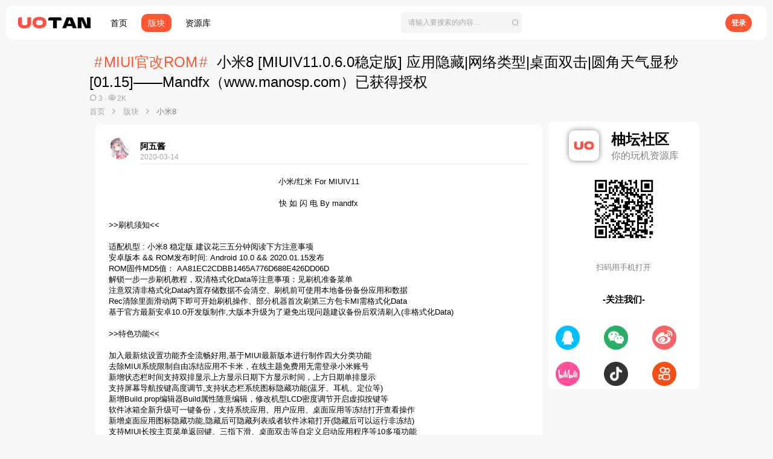

--- FILE ---
content_type: text/html; charset=utf-8
request_url: https://www.uotan.cn/threads/8-miuiv11-0-6-0-01-15-mandfx-www-manosp-com.169/
body_size: 36564
content:
<!DOCTYPE html>
<!--
Ｕ　　　Ｕ　　　ＯＯＯ　　　ＴＴＴＴＴ　　　　Ａ　　　　Ｎ　　　Ｎ　　　　　　　ＣＣＣ　　　Ｎ　　　Ｎ
Ｕ　　　Ｕ　　Ｏ　　　Ｏ　　　　Ｔ　　　　　　Ａ　　　　ＮＮ　　Ｎ　　　　　　Ｃ　　　Ｃ　　ＮＮ　　Ｎ
Ｕ　　　Ｕ　　Ｏ　　　Ｏ　　　　Ｔ　　　　　Ａ　Ａ　　　ＮＮ　　Ｎ　　　　　　Ｃ　　　Ｃ　　ＮＮ　　Ｎ
Ｕ　　　Ｕ　　Ｏ　　　Ｏ　　　　Ｔ　　　　　Ａ　Ａ　　　Ｎ　Ｎ　Ｎ　　　　　　Ｃ　　　　　　Ｎ　Ｎ　Ｎ
Ｕ　　　Ｕ　　Ｏ　　　Ｏ　　　　Ｔ　　　　　Ａ　Ａ　　　Ｎ　Ｎ　Ｎ　　　　　　Ｃ　　　　　　Ｎ　Ｎ　Ｎ
Ｕ　　　Ｕ　　Ｏ　　　Ｏ　　　　Ｔ　　　　　ＡＡＡ　　　Ｎ　　ＮＮ　　　　　　Ｃ　　　　　　Ｎ　　ＮＮ
Ｕ　　　Ｕ　　Ｏ　　　Ｏ　　　　Ｔ　　　　Ａ　　　Ａ　　Ｎ　　ＮＮ　　　　　　Ｃ　　　Ｃ　　Ｎ　　ＮＮ
Ｕ　　　Ｕ　　Ｏ　　　Ｏ　　　　Ｔ　　　　Ａ　　　Ａ　　Ｎ　　　Ｎ　　　．　　Ｃ　　　Ｃ　　Ｎ　　　Ｎ
　ＵＵＵ　　　　ＯＯＯ　　　　　Ｔ　　　　Ａ　　　Ａ　　Ｎ　　　Ｎ　　　．　　　ＣＣＣ　　　Ｎ　　　Ｎ


	
武汉柚坛科技有限公司&武威市凉州区灵动软件开发工作室/联合出品©2020-2026
-->




	
	<meta name="keywords" content="柚坛社区,玩机交流社区">	





	



	
	




<meta name="apple-mobile-web-app-title" content="柚坛社区">

	<link rel="apple-touch-icon" href="/data/assets/logo/cheng192.png">
	



















	



















	











	

































	



























	






	




































<html id="XF" lang="zh-CN" dir="LTR"
	  style="font-size: 62.5%;"
	  data-app="public"
	  data-template="thread_view"
	  data-container-key="node-29"
	  data-content-key="thread-169"
	  data-logged-in="false"
	  data-cookie-prefix="xf_"
	  data-csrf="1768882078,2a837d9d43454a7eefb20077d8305c6e"
	  class="has-no-js template-thread_view  uix_hasBottomTabs uix_page--fixed  uix_hasCrumbs uix_hasPageAction"
	  >
	<head>
		<meta charset="utf-8" />
		<meta http-equiv="X-UA-Compatible" content="IE=Edge" />
		<meta name="viewport" content="width=device-width, initial-scale=1, user-scalable=0, viewport-fit=cover">

		

		<title>MIUI官改ROM - 小米8 [MIUIV11.0.6.0稳定版] 应用隐藏|网络类型|桌面双击|圆角天气显秒 [01.15]——Mandfx（www.manosp.com）已获得授权 | 柚坛社区</title>
		<link rel="manifest" href="/webmanifest.php">
		
			<meta name="theme-color" content="#ff5733" />
			<meta name="msapplication-TileColor" content="#FF5733">
		
		<meta name="apple-mobile-web-app-title" content="柚坛社区">
		
			<link rel="apple-touch-icon" href="/data/assets/logo/cheng192.png">
		

		
			
		<meta name="description" content="小米/红米 For MIUIV11

快  如  闪  电   By mandfx

&gt;&gt;刷机须知&gt;特色功能&gt;更新日志设置-炫设置打开&gt;注意事项&gt;下载地址&gt;刷入截图" />
		<meta property="og:description" content="小米/红米 For MIUIV11

快  如  闪  电   By mandfx

&gt;&gt;刷机须知&gt;特色功能&gt;更新日志设置-炫设置打开&gt;注意事项&gt;下载地址&gt;刷入截图" />
		<meta property="twitter:description" content="小米/红米 For MIUIV11

快  如  闪  电   By mandfx

&gt;&gt;刷机须知&gt;特色功能&gt;更新日志设置-炫设置打开&gt;注意事项&gt;下载地址&gt;刷入截图" />
	
		
			<meta property="og:url" content="https://www.uotan.cn/threads/8-miuiv11-0-6-0-01-15-mandfx-www-manosp-com.169/" />
		
			<link rel="canonical" href="https://www.uotan.cn/threads/8-miuiv11-0-6-0-01-15-mandfx-www-manosp-com.169/" />
		

		
			
	
	
	<meta property="og:site_name" content="柚坛社区" />


		
		
			
	
	
	<meta property="og:type" content="website" />


		
		
			
	
	
	
		<meta property="og:title" content="MIUI官改ROM - 小米8 [MIUIV11.0.6.0稳定版] 应用隐藏|网络类型|桌面双击|圆角天气显秒 [01.15]——Mandfx（www.manosp.com）已获得授权" />
		<meta property="twitter:title" content="MIUI官改ROM - 小米8 [MIUIV11.0.6.0稳定版] 应用隐藏|网络类型|桌面双击|圆角天气显秒..." />
	


		
		
		
		
			
	
	
	
		<meta property="og:image" content="https://www.uotan.cn/data/assets/logo/12x.png" />
		<meta property="twitter:image" content="https://www.uotan.cn/data/assets/logo/12x.png" />
		<meta property="twitter:card" content="summary" />
	


		

		
	

	
		


	<link rel="preload" href="/styles/fonts/fa/fa-regular-400.woff2?_v=5.15.3" as="font" type="font/woff2" crossorigin="anonymous" />


	<link rel="preload" href="/styles/fonts/fa/fa-solid-900.woff2?_v=5.15.3" as="font" type="font/woff2" crossorigin="anonymous" />


<link rel="preload" href="/styles/fonts/fa/fa-brands-400.woff2?_v=5.15.3" as="font" type="font/woff2" crossorigin="anonymous" />
	

	
		
	

	<link rel="stylesheet" href="/css.php?css=public%3Anormalize.css%2Cpublic%3Afa.css%2Cpublic%3Acore.less%2Cpublic%3Aapp.less&amp;s=74&amp;l=13&amp;d=1768718014&amp;k=034405c740f279c15adbbc41dfccb627ca90db04" />

	

	
	
	
		
	
		
	

	<link rel="stylesheet" href="/css.php?css=public%3Alightbox.less%2Cpublic%3Amessage.less%2Cpublic%3Areply_post.less%2Cpublic%3Ath_uix_threadStarterPost.less%2Cpublic%3Auix.less%2Cpublic%3Auix_material.less%2Cpublic%3Auix_pro.less%2Cpublic%3Auix_socialMedia.less%2Cpublic%3Aextra.less&amp;s=74&amp;l=13&amp;d=1768718014&amp;k=90994905f313bc695dce8551e10841b160251e61" />
<style>

		.red-packet {
		color: #fff;
		padding: 1em;
		height: 9em;
		margin: auto;
		max-width: 18em;
		overflow: hidden;
		position: relative;
		border-radius: 1em;
		background: #fe7a77;
		}

		.red-packet header{
		top: -2em;
		left: 0;
		right: 0;
		height: 5em;
		position: absolute;
		border-radius: 100%;
		background: #ff6763;
		}

		.red-packet main {
		margin-top: 1em;
		text-align: center;
		}

		h1 {
		font-size: 1em;
		margin: 3em 0;
		position: relative;
		}

		.red-packet .avatar.avatar--xxs {
		position: relative;
		top: 60px;
		}

		.red-packet .avatar.avatar--xxs img
		{ 
		left: 0;
		right: 0;
		margin: auto;
		max-width: 2.2em;
		position: absolute;
		border-radius: 100%;
		border: .1em solid #fff;
		}

		.red-packet .author
		{
		opacity: .7;
		top: -40px;
		position: relative;
		}

		.red-packet .open
		{
		outline: 0;
		width: 3em;
		height: 3em;
		color: #fff;
		border: none;
		display: block;
		font-size: 1em;
		cursor: pointer;
		margin: 1em auto;
		background: #ffb03a;
		border-radius: 100%;
		transform: translate(0, -35px); /* 向上移动5px */
		transition: background .3s, transform .3s;
		position: relative;
		z-index: 1;
		}
		.red-packet .open:hover {
		box-shadow: 0px 10px 20px rgba(0, 0, 0, 0.2); /* 鼠标滑过时的阴影 */
		transform: translate(0, -35px) scale(1.05);
		}
		animation: red-packet .75s both cubic-bezier(0.68, -0.55, 0.27, 1.55);
	
</style>

	
	
		<script src="/js/xf/preamble.min.js?_v=aad81bb8"></script>
	
	
	<meta name="apple-mobile-web-app-capable" content="yes">


		
			<link rel="icon" type="image/png" href="https://www.uotan.cn/data/assets/logo/cheng.png" sizes="32x32" />
		
		
			<link rel="apple-touch-icon" href="https://www.uotan.cn/data/assets/logo/12x.png" />
		
		<!---->

		

		
		<script src="/js/uaredirect.js" type="text/javascript"></script>
	</head>

	<body data-template="thread_view">
		<script>
			if(navigator.userAgent.search("UOTAN")!=-1)
			{
				for(i=0;i<=document.getElementsByTagName("body").length-1;i++){
					document.getElementsByTagName("body")[i].style.background="#fff";
				}
			}
		</script>
		<style>
	.p-pageWrapper .p-navSticky {
		top: 0 !important;
	}

	

	
	

	
	
	
		
			
			
				
			
		
	

	

	
		
	

		
		
		.uix_mainTabBar {top: 60px !important;}
		.uix_stickyBodyElement:not(.offCanvasMenu) {
			top: 90px !important;
			min-height: calc(100vh - 90px) !important;
		}
		.uix_sidebarInner .uix_sidebar--scroller {margin-top: 90px;}
		.uix_sidebarInner {margin-top: -90px;}
		.p-body-sideNavInner .uix_sidebar--scroller {margin-top: 90px;}
		.p-body-sideNavInner {margin-top: -90px;}
		.uix_stickyCategoryStrips {top: 90px !important;}
		#XF .u-anchorTarget {
			height: 90px;
			margin-top: -90px;
		}
	
		

		
			@media (max-width: $uix_sidebarBreakpoint) {
		
				.p-sectionLinks {display: none;}

				

				.uix_mainTabBar {top: 60px !important;}
				.uix_stickyBodyElement:not(.offCanvasMenu) {
					top: 80px !important;
					min-height: calc(100vh - 80px) !important;
				}
				.uix_sidebarInner .uix_sidebar--scroller {margin-top: 80px;}
				.uix_sidebarInner {margin-top: -80px;}
				.p-body-sideNavInner .uix_sidebar--scroller {margin-top: 80px;}
				.p-body-sideNavInner {margin-top: -80px;}
				.uix_stickyCategoryStrips {top: 80px !important;}
				#XF .u-anchorTarget {
					height: 80px;
					margin-top: -80px;
				}

				
		
			}
		
	

	.uix_sidebarNav .uix_sidebar--scroller {max-height: calc(100vh - 80px);}
	
	
</style>




		<phonemask style="display: none;z-index: 1000;position: fixed;width: 100%;height: 100%;background: #fff;"></phonemask>
		<script>
			if(navigator.userAgent.search("UOTAN")!=-1)
			{
				for(i=0;i<=document.getElementsByTagName("phonemask").length-1;i++){
					document.getElementsByTagName("phonemask")[i].style.display="block";
				}
				$(document).ready(function(){
					for(i=0;i<=document.getElementsByTagName("phonemask").length-1;i++){
						document.getElementsByTagName("phonemask")[i].style.display="none";
					}
				});
			}
		</script>
		<div id="jumpToTop"></div>

		

		<div class="uix_pageWrapper--fixed">
			<div class="p-pageWrapper" id="top">

				
					
	
	



					

					

					
						
						
							<header class="p-header" id="header">
								<div class="p-header-inner">
									
						
							<div class="p-header-content">
								
									
										
	
	<div class="p-header-logo p-header-logo--image p-community-logo">
		<a class="uix_logo" href="https://www.uotan.cn">
			
				<img src="/data/assets/logo/12x.png" srcset="/data/assets/logo/12x.png 2x" alt="柚坛社区"
					 width="1" height="67" />
				
		</a>
		
			<a class="uix_logoSmall" href="https://www.uotan.cn">
				<img src="/styles/uotan/basic/uix_logoSmall.png"
					 alt="柚坛社区"
					 />
			</a>
		
	</div>
	<div class="p-header-logo p-header-logo--image p-resources-logo">
		<a class="uix_logo" href="/resources/">
			
				<img src="/img/resources/ures.png" srcset="/img/resources/ures.png" alt="柚坛社区"
					 width="1" height="67" />
				
		</a>
		
			<a class="uix_logoSmall" href="/resources/">
				<img src="/img/resources/ures.png"
					 alt="柚坛社区"
					 />
			</a>
		
	</div>


									

									
								
							</div>
						
					
								</div>
							</header>
						
					
					

					

					

					
						<div class="p-navSticky p-navSticky--all " data-top-offset-breakpoints="
						[{&quot;breakpoint&quot;: &quot;0&quot;,&quot;offset&quot;: &quot;0&quot;}
						
						
						]
					" data-xf-init="sticky-header">
							
						<nav id="uotan-top-nav" class="p-nav">
							<div class="p-nav-inner">
								
									
									
										
									
									
									
								

								
	
	<div class="p-header-logo p-header-logo--image p-community-logo">
		<a class="uix_logo" href="https://www.uotan.cn">
			
				<img src="/data/assets/logo/12x.png" srcset="/data/assets/logo/12x.png 2x" alt="柚坛社区"
					 width="1" height="67" />
				
		</a>
		
			<a class="uix_logoSmall" href="https://www.uotan.cn">
				<img src="/styles/uotan/basic/uix_logoSmall.png"
					 alt="柚坛社区"
					 />
			</a>
		
	</div>
	<div class="p-header-logo p-header-logo--image p-resources-logo">
		<a class="uix_logo" href="/resources/">
			
				<img src="/img/resources/ures.png" srcset="/img/resources/ures.png" alt="柚坛社区"
					 width="1" height="67" />
				
		</a>
		
			<a class="uix_logoSmall" href="/resources/">
				<img src="/img/resources/ures.png"
					 alt="柚坛社区"
					 />
			</a>
		
	</div>



								
									
										<div class="p-nav-scroller hScroller" data-xf-init="h-scroller" data-auto-scroll=".p-navEl.is-selected">
											<div class="hScroller-scroll">
												<ul class="p-nav-list js-offCanvasNavSource">
													
														<li>
															


	<div class="p-navEl u-ripple " >
		
			
				
	
	<a href="/"
			class="p-navEl-link  "
			
			data-xf-key="1"
			data-nav-id="EWRporta"><span>首页</span></a>

				
				
			
			
			
		
			
	
</div>



														</li>
													
														<li>
															


	<div class="p-navEl u-ripple is-selected" >
		
			
				
	
	<a href="/forums/"
			class="p-navEl-link  "
			
			data-xf-key="2"
			data-nav-id="forums"><span>版块</span></a>

				
				
			
			
			
		
			
	
</div>



														</li>
													
														<li>
															


	<div class="p-navEl u-ripple " >
		
			
				
	
	<a href="/resources/"
			class="p-navEl-link  "
			 target="_blank"
			data-xf-key="3"
			data-nav-id="xfrm"><span>资源库</span></a>

				
				
			
			
			
		
			
	
</div>



														</li>
													
														<li>
															


	<div class="p-navEl u-ripple " >
		
			
				
	
	<a href="/"
			class="p-navEl-link  "
			 target="_blank"
			data-xf-key="4"
			data-nav-id="Back_To_Community"><span>社区</span></a>

				
				
			
			
			
		
			
	
</div>



														</li>
													
														<li>
															


	<div class="p-navEl u-ripple " >
		
			
				
	
	<a href="//toolbox.uotan.cn"
			class="p-navEl-link  "
			
			data-xf-key="5"
			data-nav-id="Resources_Index"><span>工具箱</span></a>

				
				
			
			
			
		
			
	
</div>



														</li>
													
														<li>
															


	<div class="p-navEl u-ripple " >
		
			
				
	
	<a href="//wiki.uotan.cn"
			class="p-navEl-link  "
			
			data-xf-key="6"
			data-nav-id="Resources_Help"><span>WiKi</span></a>

				
				
			
			
			
		
			
	
</div>



														</li>
													
												</ul>
											</div>
										</div>
									

									
								

								
	
		
		
			<div class="uix_searchBar">
				<div class="uix_searchBarInner">
					<form action="/search/search" method="post" class="uix_searchForm" data-xf-init="quick-search">
						<a class="uix_search--close">
							<i class="fa--xf far fa-window-close" aria-hidden="true"></i>
						</a>
						<input type="text" class="input js-uix_syncValue uix_searchInput uix_searchDropdown__trigger" autocomplete="off" data-uixsync="search" name="keywords" placeholder="请输入要搜索的内容…" aria-label="搜索" data-menu-autofocus="true" />
						<a href="/search/"
						   class="uix_search--settings u-ripple"
						   data-xf-key="/"
						   aria-label="搜索"
						   aria-expanded="false"
						   aria-haspopup="true"
						   title="搜索">
							<i class="fa--xf far fa-cog" aria-hidden="true"></i>
						</a>
						<span class="uix_search--submit uix_searchIcon">
							<i class="fa--xf far fa-search" aria-hidden="true"></i>
						</span>
						<input type="hidden" name="_xfToken" value="1768882078,2a837d9d43454a7eefb20077d8305c6e" />
					</form>
				</div>

				

				
					<a href="/search/"
					   class="p-navgroup-link p-navgroup-link--iconic p-navgroup-link--search u-ripple js-uix_minimalSearch__target"
					   data-xf-click="menu"
					   aria-label="搜索"
					   aria-expanded="false"
					   aria-haspopup="true"
					   title="搜索">
						<i aria-hidden="true"></i>
					</a>
				

				<div class="menu menu--structural menu--wide" data-menu="menu" aria-hidden="true">
					<form action="/search/search" method="post"
						  class="menu-content"
						  data-xf-init="quick-search">
						<h3 class="menu-header">搜索</h3>
						
						<div class="menu-row">
							
								<div class="inputGroup inputGroup--joined">
									<input type="text" class="input js-uix_syncValue" name="keywords" data-uixsync="search" placeholder="搜索…" aria-label="搜索" data-menu-autofocus="true" />
									
			<select name="constraints" class="js-quickSearch-constraint input" aria-label="搜索范围">
				<option value="">任何位置</option>
<option value="{&quot;search_type&quot;:&quot;post&quot;}">主题</option>
<option value="{&quot;search_type&quot;:&quot;post&quot;,&quot;c&quot;:{&quot;nodes&quot;:[29],&quot;child_nodes&quot;:1}}">此版块</option>
<option value="{&quot;search_type&quot;:&quot;post&quot;,&quot;c&quot;:{&quot;thread&quot;:169}}">此主题</option>

			</select>
		
								</div>
								
						</div>

						
						<div class="menu-row">
							<label class="iconic"><input type="checkbox"  name="c[title_only]" value="1" /><i aria-hidden="true"></i><span class="iconic-label">搜索话题

										
											<span tabindex="0" role="button"
												  data-xf-init="tooltip" data-trigger="hover focus click" title="系统还将搜索带#话题#的文章">

												<i class="fa--xf far fa-question-circle u-muted u-smaller" aria-hidden="true"></i>
											</span></span></label>

						</div>
						
						<div class="menu-row">
							<div class="inputGroup">
								<span class="inputGroup-text" id="ctrl_search_menu_by_member">用户:</span>
								<input type="text" class="input" name="c[users]" data-xf-init="auto-complete" placeholder="用户" aria-labelledby="ctrl_search_menu_by_member" />
							</div>
						</div>
						<div class="menu-footer">
							<span class="menu-footer-controls">
								<button type="submit" class="button--primary button button--icon button--icon--search"><span class="button-text">搜索</span></button>
								<a href="/search/" class="button"><span class="button-text">高级搜索…</span></a>
							</span>
						</div>

						<input type="hidden" name="_xfToken" value="1768882078,2a837d9d43454a7eefb20077d8305c6e" />
					</form>
				</div>


				<div class="menu menu--structural menu--wide uix_searchDropdown__menu" aria-hidden="true">
					<form action="/search/search" method="post"
						  class="menu-content"
						  data-xf-init="quick-search">
						
						
							<div class="menu-row">

								<div class="inputGroup">
									<input name="keywords"
										   class="js-uix_syncValue"
										   data-uixsync="search"
										   placeholder="搜索…"
										   aria-label="搜索"
										   type="hidden" />
									
			<select name="constraints" class="js-quickSearch-constraint input" aria-label="搜索范围">
				<option value="">任何位置</option>
<option value="{&quot;search_type&quot;:&quot;post&quot;}">主题</option>
<option value="{&quot;search_type&quot;:&quot;post&quot;,&quot;c&quot;:{&quot;nodes&quot;:[29],&quot;child_nodes&quot;:1}}">此版块</option>
<option value="{&quot;search_type&quot;:&quot;post&quot;,&quot;c&quot;:{&quot;thread&quot;:169}}">此主题</option>

			</select>
		
								</div>
							</div>
							

						
						<div class="menu-row">
							<label class="iconic"><input type="checkbox"  name="c[title_only]" value="1" /><i aria-hidden="true"></i><span class="iconic-label">搜索话题

										
											<span tabindex="0" role="button"
												  data-xf-init="tooltip" data-trigger="hover focus click" title="系统还将搜索带#话题#的文章">

												<i class="fa--xf far fa-question-circle u-muted u-smaller" aria-hidden="true"></i>
											</span></span></label>

						</div>
						
						<div class="menu-row">
							<div class="inputGroup">
								<span class="inputGroup-text">用户:</span>
								<input class="input" name="c[users]" data-xf-init="auto-complete" placeholder="用户" />
							</div>
						</div>
						<div class="menu-footer">
							<span class="menu-footer-controls">
								<button type="submit" class="button--primary button button--icon button--icon--search"><span class="button-text">搜索</span></button>
								<a href="/search/" class="button" rel="nofollow"><span class="button-text">高级…</span></a>
							</span>
						</div>

						<input type="hidden" name="_xfToken" value="1768882078,2a837d9d43454a7eefb20077d8305c6e" />
					</form>
				</div>
			</div>
		
	
	


								
									<div class="p-nav-opposite">
										
											
		
			
				
					<div class="p-navgroup p-account p-navgroup--guest">
						
							
								
	
		
		
	
		
			<!--<a href="/login/" class="p-navgroup-link p-navgroup-link--textual p-navgroup-link--logIn" data-xf-click="menu">
 <i></i>
 <span class="p-navgroup-linkText">登录</span>
   </a>-->
			<a href="/login/" class="p-navgroup-link p-navgroup-link--textual p-navgroup-link--logIn" style="margin-right: 5px;height: 30px;border-radius: 1000px;background-color: #ff5733;color: #fff;padding-left: 10px;padding-right: 10px;">
				<span style="font-family: Alibaba-PuHuiTi-Regular,sans-serif;padding-left: 0px;color: #fff!important" class="p-navgroup-linkText">登录</span>
			</a>
			<div class="menu menu--structural menu--medium" data-menu="menu" aria-hidden="true" data-href="/login/"></div>
			
	
	
		
			<!--<a href="/register/" class="p-navgroup-link u-ripple p-navgroup-link--textual p-navgroup-link--register" data-xf-click="overlay" data-follow-redirects="on">
 <i></i>
 <span class="p-navgroup-linkText">注册</span>
   </a>-->
			<!--<a href="https://uotan.cn/register/connected-accounts/xiaomi/?setup=1" class="p-navgroup-link u-ripple p-navgroup-link--textual p-navgroup-link--register" style="padding-left: 0px;margin-right: 5px;height: 30px;border-radius: 1000px;background-color: #ff5733;color: #fff;padding-left: 10px;padding-right: 10px;">
 <span style="font-family: Alibaba-PuHuiTi-Regular,sans-serif;padding-left: 0px;color: #fff!important" class="p-navgroup-linkText">注册/登录</span>
   </a>-->
			
	

	

							
						
					</div>
				
				
					<div class="p-navgroup p-discovery">
						
							
	
		
	

							
	
		
		
			<div class="uix_searchBar">
				<div class="uix_searchBarInner">
					<form action="/search/search" method="post" class="uix_searchForm" data-xf-init="quick-search">
						<a class="uix_search--close">
							<i class="fa--xf far fa-window-close" aria-hidden="true"></i>
						</a>
						<input type="text" class="input js-uix_syncValue uix_searchInput uix_searchDropdown__trigger" autocomplete="off" data-uixsync="search" name="keywords" placeholder="请输入要搜索的内容…" aria-label="搜索" data-menu-autofocus="true" />
						<a href="/search/"
						   class="uix_search--settings u-ripple"
						   data-xf-key="/"
						   aria-label="搜索"
						   aria-expanded="false"
						   aria-haspopup="true"
						   title="搜索">
							<i class="fa--xf far fa-cog" aria-hidden="true"></i>
						</a>
						<span class="uix_search--submit uix_searchIcon">
							<i class="fa--xf far fa-search" aria-hidden="true"></i>
						</span>
						<input type="hidden" name="_xfToken" value="1768882078,2a837d9d43454a7eefb20077d8305c6e" />
					</form>
				</div>

				

				
					<a href="/search/"
					   class="p-navgroup-link p-navgroup-link--iconic p-navgroup-link--search u-ripple js-uix_minimalSearch__target"
					   data-xf-click="menu"
					   aria-label="搜索"
					   aria-expanded="false"
					   aria-haspopup="true"
					   title="搜索">
						<i aria-hidden="true"></i>
					</a>
				

				<div class="menu menu--structural menu--wide" data-menu="menu" aria-hidden="true">
					<form action="/search/search" method="post"
						  class="menu-content"
						  data-xf-init="quick-search">
						<h3 class="menu-header">搜索</h3>
						
						<div class="menu-row">
							
								<div class="inputGroup inputGroup--joined">
									<input type="text" class="input js-uix_syncValue" name="keywords" data-uixsync="search" placeholder="搜索…" aria-label="搜索" data-menu-autofocus="true" />
									
			<select name="constraints" class="js-quickSearch-constraint input" aria-label="搜索范围">
				<option value="">任何位置</option>
<option value="{&quot;search_type&quot;:&quot;post&quot;}">主题</option>
<option value="{&quot;search_type&quot;:&quot;post&quot;,&quot;c&quot;:{&quot;nodes&quot;:[29],&quot;child_nodes&quot;:1}}">此版块</option>
<option value="{&quot;search_type&quot;:&quot;post&quot;,&quot;c&quot;:{&quot;thread&quot;:169}}">此主题</option>

			</select>
		
								</div>
								
						</div>

						
						<div class="menu-row">
							<label class="iconic"><input type="checkbox"  name="c[title_only]" value="1" /><i aria-hidden="true"></i><span class="iconic-label">搜索话题

										
											<span tabindex="0" role="button"
												  data-xf-init="tooltip" data-trigger="hover focus click" title="系统还将搜索带#话题#的文章">

												<i class="fa--xf far fa-question-circle u-muted u-smaller" aria-hidden="true"></i>
											</span></span></label>

						</div>
						
						<div class="menu-row">
							<div class="inputGroup">
								<span class="inputGroup-text" id="ctrl_search_menu_by_member">用户:</span>
								<input type="text" class="input" name="c[users]" data-xf-init="auto-complete" placeholder="用户" aria-labelledby="ctrl_search_menu_by_member" />
							</div>
						</div>
						<div class="menu-footer">
							<span class="menu-footer-controls">
								<button type="submit" class="button--primary button button--icon button--icon--search"><span class="button-text">搜索</span></button>
								<a href="/search/" class="button"><span class="button-text">高级搜索…</span></a>
							</span>
						</div>

						<input type="hidden" name="_xfToken" value="1768882078,2a837d9d43454a7eefb20077d8305c6e" />
					</form>
				</div>


				<div class="menu menu--structural menu--wide uix_searchDropdown__menu" aria-hidden="true">
					<form action="/search/search" method="post"
						  class="menu-content"
						  data-xf-init="quick-search">
						
						
							<div class="menu-row">

								<div class="inputGroup">
									<input name="keywords"
										   class="js-uix_syncValue"
										   data-uixsync="search"
										   placeholder="搜索…"
										   aria-label="搜索"
										   type="hidden" />
									
			<select name="constraints" class="js-quickSearch-constraint input" aria-label="搜索范围">
				<option value="">任何位置</option>
<option value="{&quot;search_type&quot;:&quot;post&quot;}">主题</option>
<option value="{&quot;search_type&quot;:&quot;post&quot;,&quot;c&quot;:{&quot;nodes&quot;:[29],&quot;child_nodes&quot;:1}}">此版块</option>
<option value="{&quot;search_type&quot;:&quot;post&quot;,&quot;c&quot;:{&quot;thread&quot;:169}}">此主题</option>

			</select>
		
								</div>
							</div>
							

						
						<div class="menu-row">
							<label class="iconic"><input type="checkbox"  name="c[title_only]" value="1" /><i aria-hidden="true"></i><span class="iconic-label">搜索话题

										
											<span tabindex="0" role="button"
												  data-xf-init="tooltip" data-trigger="hover focus click" title="系统还将搜索带#话题#的文章">

												<i class="fa--xf far fa-question-circle u-muted u-smaller" aria-hidden="true"></i>
											</span></span></label>

						</div>
						
						<div class="menu-row">
							<div class="inputGroup">
								<span class="inputGroup-text">用户:</span>
								<input class="input" name="c[users]" data-xf-init="auto-complete" placeholder="用户" />
							</div>
						</div>
						<div class="menu-footer">
							<span class="menu-footer-controls">
								<button type="submit" class="button--primary button button--icon button--icon--search"><span class="button-text">搜索</span></button>
								<a href="/search/" class="button" rel="nofollow"><span class="button-text">高级…</span></a>
							</span>
						</div>

						<input type="hidden" name="_xfToken" value="1768882078,2a837d9d43454a7eefb20077d8305c6e" />
					</form>
				</div>
			</div>
		
	
	

						
					</div>
				
				
	

			
		
	
											
	
		
	
		
		
			<a aria-label="Toggle sidebar" href="javascript:;" class="uix_sidebarCanvasTrigger uix_sidebarTrigger__component p-navgroup-link" data-xf-init="tooltip" title="侧边栏">
				<i class="fa--xf far fa-ellipsis-v mdi mdi-dots-vertical" aria-hidden="true"></i>
				<span class="uix_sidebarTrigger--phrase">Toggle sidebar</span>
			</a>
		
	

	

										
									</div>
								
							</div>
							
						</nav>
					
							
		
			<div class="p-sectionLinks p-sectionLinks--empty"></div>
		
	
						</div>
						

					

					
	

					
	

					
	
		
	

	

					
	

					
					

				
				<div class="offCanvasMenu offCanvasMenu--nav js-headerOffCanvasMenu" data-menu="menu" aria-hidden="true" data-ocm-builder="navigation">
					<div class="offCanvasMenu-backdrop" data-menu-close="true"></div>
					<div class="offCanvasMenu-content">
						
						<div class="sidePanel sidePanel--nav sidePanel--visitor">
	<div class="sidePanel__tabPanels">
		
		<div data-content="navigation" class="is-active sidePanel__tabPanel js-navigationTabPanel">
			
							<div class="offCanvasMenu-header">
								菜单
								<a class="offCanvasMenu-closer" data-menu-close="true" role="button" tabindex="0" aria-label="关闭"></a>
							</div>
							
							<div class="js-offCanvasNavTarget"></div>
							
							
						
		</div>
		
		
		
	</div>
</div>

						
						<div class="offCanvasMenu-installBanner js-installPromptContainer" style="display: none;" data-xf-init="install-prompt">
							<div class="offCanvasMenu-installBanner-header">安装应用</div>
							<button type="button" class="js-installPromptButton button"><span class="button-text">安装</span></button>
						</div>
					</div>
				</div>

				
	


				<div class="p-body">

					

					<div class="p-body-inner ">
						
						<!--XF:EXTRA_OUTPUT-->

						
	
		
	
		

		
	

	


						
	
		
	
		
			<div class="p-body-header" id="main-header">
				<div class="pageContent">
					
						
							<div class="uix_headerInner">
								
									
										<div class="p-title ">
											
												
													<h1 class="p-title-value"><span class="label label--uotan-threads" dir="auto">MIUI官改ROM</span><span class="label-append">&nbsp;</span>小米8 [MIUIV11.0.6.0稳定版] 应用隐藏|网络类型|桌面双击|圆角天气显秒 [01.15]——Mandfx（www.manosp.com）已获得授权</h1>
												
											
										</div>
									

									
										<div class="p-description">
	
	<ul class="listInline listInline--bullet">
		<!--<li>
			<i class="fa--xf far fa-user" aria-hidden="true" title="主题发起人"></i>
			<span class="u-srOnly">主题发起人</span>

			<a href="/members/21/" class="username  u-concealed" dir="auto" data-user-id="21" data-xf-init="member-tooltip">阿五酱</a>
		</li>
		<li>
			<i class="fa--xf far fa-clock" aria-hidden="true" title="开始时间"></i>
			<span class="u-srOnly">开始时间</span>

			<a href="/threads/8-miuiv11-0-6-0-01-15-mandfx-www-manosp-com.169/" class="u-concealed"><time  class="u-dt" dir="auto" datetime="2020-03-14T15:32:51+0800" data-time="1584171171" data-date-string="2020-03-14" data-time-string="15:32" title="2020-03-14， 15:32">2020-03-14</time></a>
		</li>-->
				<li title="回复">
			<i class="fa--xf far fa-reply" aria-hidden="true" title="回复"></i>
			<span class="u-srOnly">回复</span>
			3
		</li>

		<li title="查看">
			<i class="fa--xf far fa-eye" aria-hidden="true" title="查看"></i>
			<span class="u-srOnly">查看</span>
			2K
		</li>

	</ul>
</div>
									
								
							</div>
						
						
					
				</div>
			</div>
		
	

	


						
	


						
	
		
	
	
	
		<div id="uotan-breadcrumb" class="breadcrumb ">
			<div class="pageContent">
				
					
						
							<ul class="p-breadcrumbs "
								itemscope itemtype="https://schema.org/BreadcrumbList">
								
									
		

		
		
			
			
	<li itemprop="itemListElement" itemscope itemtype="https://schema.org/ListItem">
		<a href="/" itemprop="item">
			
				<span itemprop="name">首页</span>
			
		</a>
		<meta itemprop="position" content="1" />
	</li>

		

		
			
			
	<li itemprop="itemListElement" itemscope itemtype="https://schema.org/ListItem">
		<a href="/forums/" itemprop="item">
			
				<span itemprop="name">版块</span>
			
		</a>
		<meta itemprop="position" content="2" />
	</li>

		
		
			
			
	<li itemprop="itemListElement" itemscope itemtype="https://schema.org/ListItem">
		<a href="/forums/dipper/" itemprop="item">
			
				<span itemprop="name">小米8</span>
			
		</a>
		<meta itemprop="position" content="3" />
	</li>

		
	
								
							</ul>
						
					
				
			</div>
		</div>
	

	

	


						
	


						
	<noscript class="js-jsWarning"><div class="blockMessage blockMessage--important blockMessage--iconic u-noJsOnly">禁用JavaScript。为了获得更好的体验，请在运行之前启用浏览器中的JavaScript。</div></noscript>

						
	<div class="blockMessage blockMessage--important blockMessage--iconic js-browserWarning" style="display: none">您正在使用一款已经过时的浏览器！部分功能不能正常使用。<br />请使用Chrome或其他浏览器</a>。</div>


						
						<div uix_component="MainContainer" class="uix_contentWrapper">

							
	


							
							
	

							
	

							
	

							
	


							

							<div id="yesSideBar" class="p-body-main p-body-main--withSidebar ">
								

								
	

								<div uix_component="MainContent" class="p-body-content">
									<!-- ABOVE MAIN CONTENT -->
									
	

									
	

									
	

									
	

									
	

									<div class="p-body-pageContent">
										
	

										
	

										
	

										
	

										
	

										














	
	
	
		
	
	
	


	
	
	
		
	
	
	


	
	
		
	
	
	


	
	











	



	

	
		
	



















<div class="block block--messages" data-xf-init="" data-type="post" data-href="/inline-mod/" data-search-target="*">

	<span class="u-anchorTarget" id="posts"></span>

	
		
	

	

	<div class="block-outer"></div>

	

	
		
	<div class="block-outer js-threadStatusField"></div>

	

	<div class="block-container lbContainer"
		data-xf-init="lightbox"
		data-message-selector=".js-post"
		data-lb-id="thread-169"
		data-lb-universal="1">

		<div class="block-body js-replyNewMessageContainer">
			
				

					

					
						

	


	

	

	

	
	<article class="message    message-threadStarterPost message--post    js-post js-inlineModContainer  "
			 data-author="阿五酱"
			 data-content="post-446"
			 id="js-post-446">

		<span class="u-anchorTarget" id="post-446"></span>

		
			<div class="message-inner">
				

				
					<div class="message-cell message-cell--main">
						
							<div class="message-main uix_messageContent js-quickEditTarget">

								<div class="contentRow contentRow--alignMiddle">
									<div class="contentRow-figure">
										<span class="avatarWrapper">
											<a href="/members/21/" class="avatar avatar--s" data-user-id="21" data-xf-init="member-tooltip" style="border-radius: 10000px;width: 36px;height: 36px;">
			<img src="/data/avatars/s/0/21.jpg?1586058813" srcset="/data/avatars/m/0/21.jpg?1586058813 2x" alt="阿五酱" class="avatar-u21-s" width="48" height="48" loading="lazy" itemprop="image" /> 
		</a>
										</span>
									</div>
									<div class="contentRow-main">
										<h3 class="contentRow-header">
											<a href="/members/21/" class="u-concealed">
												阿五酱
											</a>
										</h3>
										<div class="contentRow-lesser">
											

	<header class="message-attribution message-attribution--split">
		<ul class="message-attribution-main listInline ">
			
			<li class="u-concealed">
				<a href="/threads/8-miuiv11-0-6-0-01-15-mandfx-www-manosp-com.169/post-446" rel="nofollow">
					<time  class="u-dt" dir="auto" datetime="2020-03-14T15:32:51+0800" data-time="1584171171" data-date-string="2020-03-14" data-time-string="15:32" title="2020-03-14， 15:32" itemprop="datePublished">2020-03-14</time>
				</a>
			</li>
			
			
		</ul>

		<ul class="message-attribution-opposite message-attribution-opposite--list ">

	

			
			<!--<li>
				<a href="/threads/8-miuiv11-0-6-0-01-15-mandfx-www-manosp-com.169/post-446"
					class="message-attribution-gadget"
					data-xf-init="share-tooltip"
					data-href="/posts/446/share"
					aria-label="分享"
					rel="nofollow">
					<i class="fa--xf far fa-share-alt" aria-hidden="true"></i>
				</a>
			</li>-->
			
			
				<li>
					<!--<a href="/threads/8-miuiv11-0-6-0-01-15-mandfx-www-manosp-com.169/post-446" rel="nofollow">
						#1
					</a>-->
				</li>
			
			
		</ul>
	</header>

										</div>
									</div>
								</div>
								
								

								<div class="message-content  js-messageContent">
									

										
											
	
	
	

										

										
											

	<div class="message-userContent lbContainer js-lbContainer "
		 data-lb-id="post-446"
		 data-lb-caption-desc="阿五酱 &middot; 2020-03-14， 15:32">

		
			

	

		

		<article class="message-body js-selectToQuote">
			
				
			
			
				<div class="bbWrapper"><div style="text-align: center"><b>小米/红米 For MIUIV11<br />
<br />
快  如  闪  电   By mandfx</b>&#8203;</div><br />
<b>&gt;&gt;刷机须知&lt;&lt;</b><br />
<div style="text-align: left"><br />
<div style="text-align: left"><b>适配机型 :    小米8    稳定版    建议花三五分钟阅读下方注意事项<br />
安卓版本 &amp;&amp; ROM发布时间: Android  10.0 &amp;&amp; 2020.01.15发布</b>&#8203;</div><b>ROM固件MD5值：  AA81EC2CDBB1465A776D688E426DD06D<br />
解锁一步一步刷机教程，双清格式化Data等注意事项：见刷机准备菜单<br />
注意双清非格式化Data内置存储数据不会清空、刷机前可使用本地备份备份应用和数据<br />
Rec清除里面滑动两下即可开始刷机操作、部分机器首次刷第三方包卡MI需格式化Data<br />
基于官方最新安卓10.0开发版制作,大版本升级为了避免出现问题建议备份后双清刷入(非格式化Data)</b><br />
<div style="text-align: left">&#8203;</div></div><b>&gt;&gt;特色功能&lt;&lt;</b><br />
<div style="text-align: left">&#8203;</div><b>加入最新炫设置功能齐全流畅好用,基于MIUI最新版本进行制作四大分类功能<br />
去除MIUI系统限制自由冻结应用不卡米，在线主题免费用无需登录小米账号<br />
新增状态栏时间支持双排显示上方显示日期下方显示时间，上方日期单排显示<br />
支持屏幕导航按键高度调节,支持状态栏系统图标隐藏功能(蓝牙、耳机、定位等)<br />
新增Build.prop编辑器Build属性随意编辑，修改机型LCD密度调节开启虚拟按键等<br />
软件冰箱全新升级可一键备份，支持系统应用、用户应用、桌面应用等冻结打开查看操作<br />
新增桌面应用图标隐藏功能,隐藏后可隐藏列表或者软件冰箱打开(隐藏后可以运行非冻结)<br />
支持MIUI长按主页菜单返回键、三指下滑、桌面双击等自定义启动应用程序等10多项功能<br />
使用面具Magisk最新20.1版本为授权管理，你还可以自行卸载刷入自己喜欢的稳定版本哦</b><br />
<div style="text-align: left">&#8203;</div><b>&gt;&gt;更新日志&lt;&lt;</b><br />
<div style="text-align: left"><br />
<div style="text-align: left"><div style="text-align: left">&#8203;</div></div></div><br />
<b>基于最新MIUIV11.0.6.0稳定版解包制作多项优化,完整的ROM制作<br />
保留MIUI官方应用商店、浏览器、日历、视频音乐等实用功能<br />
添加完整获取ROOT权限，支持双清不丢失、可快速弹窗授权<br />
根据反馈保留一元流量和全球上网功能(去除ROOT校验，完美使用)<br />
使用面具Magisk最新版为授权管理完美兼容7.0+8.0+9.0+10.0+<br />
支持系统广告全局关闭：设置 - 小米账号 - 隐私协议等 - 系统广告<br />
完美和谐MIUI主题,免费下载付费主题和字体,无需使用Xposed框架<br />
去除MIUI系统限制支持删除系统应用不卡米,炫设置可一键冻结或删除<br />
新增破解下载管理器VIP服务，支持加速下载（去除部分广告推荐显示）<br />
设置--更多设置默认开启开发者选项模式--无需单击MIUI版本直接使用<br />
精简小米锁屏画报遥控等应用，体积很大需要可以在应用市场搜索下载<br />
默认开启USB调试功能,适当精简部分系统应用,添加Busybox和init.d命令支持<br />
添加独家基于MIUI系统定制炫设置&gt;设置-炫设置打开&lt;支持添加桌面快捷方式。<br />
炫设置全面适配MIUI深色模式，更新适配包括软件冰箱、WIFI密码查看等界面<br />
:: 炫设置--常用必备功能如下：<br />
自定义功能包括:自定义安装的应用程序启动|关机菜单|锁屏|任务列表|结束当前进程|情景模式|启动手电筒|截屏|移动数据,蓝牙,WIFI,自动亮度,屏幕旋转等开关|内存清理|下拉通知|打开上个应用（下方显示问题有所省略）<br />
支持高级电源功能，关机重启软重启(快速重启释放内存)、恢复模式、引导模式<br />
官方关机菜单添加MIUI风格恢复模式(Recovery模式)引导模式(线刷模式)功能<br />
添加软件冰箱功能，选择应用支持一键冻结,一键卸载,分享,打开,查看数据等功能<br />
软件冰箱一键冻结卸载应用后不再占用后台清理干净彻底，冻结列表支持备份恢复<br />
软件冰箱支持图标应用名字APK包名显示，桌面应用用户应用系统应用分类明确<br />
可以把手机上用得少但是又很重要的APP隐藏起来，就像放到冰箱里面冻结起来要用的时候在解冻运行，并且防止APP偷偷运行和跑流量。   <br />
状态栏时间自定义功能支持如下：<br />
支持时间显示秒数,支持星期显示,支持年月日显示,支持午时.中午傍晚等细化显示<br />
支持屏幕LCD密度滑动调节默认值上下160调节,密度越小屏幕显示的内容就越多  <br />
全新制作状态栏网速功能 保留两位小数精确到K/S和官方风格保持一致支持双排显示<br />
新增支持锁屏农历、下拉农历显示支持二十四节气显示(部分机器支持息屏农历)<br />
新增支持禁用连接电源声音、禁用低电量提示音,截屏声音开关、来电闪光功能<br />
新增指纹振动开关 关闭后录入和指纹不匹配都不会振动提示(安卓10.0暂不支持)   <br />
新增分辨率切换功能普通1080P 一般720P切换(无需重启异形屏机器暂不支持)<br />
支持系统过渡动画切换 支持IOS动画,Blur动画,九尾动画,DX8动画等<br />
WIFI密码查看改为WIFI密码管理 全新制作功能如下(功能完善无需第三方工具)：<br />
新增中文显示 新增删除当前网络 新增二维码分享功能 支持显示当前连接WIFI<br />
新增桌面应用图标隐藏功能,隐藏后可以隐藏列表或者软件冰箱打开(非冻结)<br />
新增Build.prop编辑器Build.prop属性随意编辑修改机型开启虚拟按键等<br />
支持Build.prop属性新增 Build.prop文件备份恢复 请阅读帮助文档<br />
可通过Build.prop编辑器实现QQ空间尾巴王者荣耀高帧率模式修改<br />
全新支持一键刷机功能:支持选择是否双清功能自动扫描内存卡补丁和刷机包)<br />
一键刷机功能全新优化,增强Twrp适配,增加MIUI文件管理器路径识别,支持双清选项<br />
添加系统测试入口查看网络信息,电池信息,应用使用情况统计等<br />
添加开发者选项入口不用双击版本号直接进入 设置--更多设置<br />
支持核心控制自定义运行,支持CPU频率显示,每秒刷新当前频率<br />
新增CPU核心控制支持单独开关每个核心核心频率显示实时刷新<br />
新增支持CPU频率调节CPU大核小核分别调节CPU调节器切换等<br />
新支持CPU温度和电池温度显示 支持双排一起显示 随时掌控手机温度<br />
支持FQ模式和去广告模式Hosts在线动态维护更新,网络异常时请点击还原到默认<br />
支持获取更新功能以及自动更新功能,检测更新的频率可以设置自动更新的频率<br />
支持创建炫设置桌面图标功能 支持分享当前ROM功能好的ROM需要分享哦 关注作者<br />
增加官方网站新浪微博微信等联系方式随时随地反馈建议 好的ROM离不开你的反馈<br />
:: 炫设置--常用设置：<br />
新增状态栏系统图标隐藏功能 支持蓝牙、耳机、定位等<br />
下拉状态栏快捷方式新增优化加速、关机菜单快捷按键<br />
新增下拉布局，调节下拉快捷键展开未展开每列图标数量(支持编辑界面)<br />
下拉布局调节最高支持7列，部分机型可能显示有点满需配合调节LCD使用<br />
新增屏幕圆角功能，使你的手机屏幕四周变为圆形状(限非全面屏机器)<br />
新增任务列表后台圆角大小滑动调节功能（自定义任务列表圆角大小显示）<br />
添加状态栏风格功能一键切换IOS状态栏风格--支持WIFI和信号图标切换<br />
支持通知栏天气显示组件并支持天气、位置显示隐藏开关(点击打开天气)<br />
新增使用双卡时双排显示信号图标功能（刘海屏已经支持则没有）<br />
新增图标内电量显示(图标内外显示电量百分比切换)<br />
新增状态栏电量图标始终隐藏功能(<b>支持最新开发稳定版</b>)<br />
新增状态栏电量图标百分比符号去除功能 减少位置占用<br />
支持蝰蛇音效 默认安装直接使用 经典V4A音效   </b><br />
<div style="text-align: left"><b>新增快速截屏功能，开启后手动截屏无等待<br />
新增支持开启Volte高清语音通话时HD图标隐藏<br />
全新制作高级电源菜单，恢复引导模式调到二级菜单，且支持开关显示<br />
新增ROOT权限切换 SuperSU ROOT和Magisk ROOT一键切换功能<br />
新增炫实验室 部分机器支持开启MIUI隐藏温控配置选项</b>&#8203;</div><b>炫设置-常用-炫实验室-支持环境检测功能，功能异常可检测修复<br />
炫设置应用图标隐藏、软件冰箱功能引入指纹验证识别，使用更安全<br />
新增Xposed工具箱，支持一键安装XP框架(兼容7.0+8.0+版本，安卓8.1+暂不支持)<br />
新增兼容模式，兼容Xmiui等XP模块但影响炫设置网速功能自动变色<br />
新增淘宝修复功能，尝试修复安装Xposed后淘宝闪退问题 待反馈<br />
:: 炫设置--手势设置：<br />
支持桌面上滑手势自定义功能如下(详细功能同上自定义功能)：<br />
自定义启动安装的程序|锁屏|关机菜单|任务列表|结束进程|截屏|清理内存等同上<br />
支持三指下滑功能自定义功能如下(详细功能同上自定义功能)：<br />
自定义启动安装的程序|锁屏|关机菜单|任务列表|结束进程|截屏|清理内存等同上<br />
支持桌面双击手势自定义功能如下(详细功能同上自定义功能)：<br />
自定义启动安装的程序|锁屏|关机菜单|任务列表|结束进程|截屏|清理内存等同上<br />
新增屏幕导航方式,开启后设置-全面屏可切换(全面屏和安卓6.0机型不支持)<br />
炫设置全面屏手势开关完善，一键开关无需重启，修复相机错位等问题(支持8.1+)<br />
新增屏幕实体键开关，解决官方开启全面屏手势实体键被屏蔽问题(支持8.1+)<br />
新增全面屏手势两侧向内滑并停顿快速切换上一个应用功能(支持8.1+)<br />
新增屏幕导航设置为导航按键时可调节导航栏高度(设置为自己喜欢的高度)<br />
适配MIUI支持自定义主页键 返回键 菜单键长按功能(支持分屏可以长按分屏)<br />
长按任务键自定义功能功能如下(详细功能同上自定义功能)：<br />
自定义启动安装的程序|锁屏|关机菜单|任务列表|结束进程|截屏|清理内存等同上<br />
长按桌面键自定义功能功能如下(详细功能同上自定义功能)：<br />
自定义启动安装的程序|锁屏|关机菜单|任务列表|结束进程|截屏|清理内存等同上<br />
长按返回键自定义功能功能如下(详细功能同上自定义功能)：<br />
自定义启动安装的程序|锁屏|关机菜单|任务列表|结束进程|截屏|清理内存等同上  <br />
屏幕助手全新设计按钮样式,按钮图标更随功能变化显示,长按改为单击实现功能<br />
屏幕助手新增避让输入法，和输入法在同一位置时避免遮挡<br />
按钮透明度调节改为自动调节 没有操作5秒后自动隐藏透明<br />
单击自定义功能如下(分为上下左右按键,详细功能同上自定义功能)：<br />
自定义启动安装的程序|锁屏|关机菜单|任务列表|结束进程|截屏|清理内存等同上<br />
:: 炫设置--动作功能：<br />
根据反馈新增亮度控制功能 左右滑动状态栏调节手机屏幕亮度<br />
支持双击状态栏功能功能如下(详细功能同上自定义功能)：<br />
自定义启动安装的程序|锁屏|关机菜单|任务列表|结束进程|截屏|清理内存等同上<br />
支持长按状态栏功能功能如下(详细功能同上自定义功能)：<br />
自定义启动安装的程序|锁屏|关机菜单|任务列表|结束进程|截屏|清理内存等同上<br />
增加去除官方通知栏搜索框开关--默认开启(仅支持MIUIV9)<br />
新增桌面应用名称隐藏功能，隐藏桌面所有应用的名字<br />
新增了桌面文件夹内图标每列显示个数调节--图标4列及默认3列<br />
支持桌面天气自定义显示 显示农历等更多天气信息(第三方主题可能会替换）<br />
支持桌面图标布局3*5|3*6|3*7|4*5|4*6|4*7|5*5|5*6|5*7|6*5|6*6|6*7|10*10等<br />
支持状态栏虚拟按键功能,支持按键振动开关,支持位置调节(全新设计)<br />
状态栏虚拟按键单击和长按功能功能如下(详细功能同上自定义功能)：<br />
自定义启动安装的程序|锁屏|关机菜单|任务列表|结束进程|截屏|清理内存等同上<br />
支持摇晃手机功能支持摇晃振动灵敏度调节功能如下(全新设计)：<br />
自定义启动安装的程序|锁屏|关机菜单|任务列表|结束进程|截屏|清理内存等同上</b><br />
<div style="text-align: left">&#8203;</div><b>&gt;&gt;注意事项&lt;&lt;</b><br />
<div style="text-align: left">&#8203;</div><b>请不要在应用商店中升级任何系统组件，例如升级主题商店将会导致主题XX失效<br />
开发版--稳定版，这些大版本的互刷请双清，不然很容易出现数据冲突导致的崩溃问题<br />
部分机型从官方刷第三方ROM需要输入YES格式化一次Data分区(不是双清),不建议每次四清。<br />
如果遇到刷机失败的情况，或者卡MI情况，请对比MD5值是否一致或再格式化一次Data开机。<br />
注意，由于Magisk机制问题，双清刷机后首次开机可能十分缓慢，请耐心等待(集成面具Magisk最新版)<br />
另外，由于Magisk自带ROOT授权，可能会提示支付风险，安全中心-病毒扫描-关闭检测ROOT安全即可</b><br />
<div style="text-align: left"><div style="text-align: left">&#8203;</div></div><b>&gt;&gt;下载地址&lt;&lt;<br />
<br />
百度云下载地址：        <a href="https://pan.baidu.com/s/1KaYnwnzU1CflLcc9g3pCLg" target="_blank" class="link link--external" rel="nofollow ugc noopener">https://pan.baidu.com/s/1KaYnwnzU1CflLcc9g3pCLg</a></b><br />
<div style="text-align: left"><div style="text-align: left"><div style="text-align: left">&#8203;</div></div></div><a href="https://www.manosp.com/wp-content/themes/begin-lts/inc/go.php?url=http://www.manosp.com/mandfx/stable/" target="_blank" class="link link--external" rel="nofollow ugc noopener">极速下载通道-点击下载</a><br />
<br />
<br />
<br />
<b>微云备用下载：        链接：<a href="https://share.weiyun.com/5q7dLpX" target="_blank" class="link link--external" rel="nofollow ugc noopener">https://share.weiyun.com/5q7dLpX</a></b><br />
<div style="text-align: left"><div style="text-align: left">&#8203;</div></div><b>&gt;&gt;刷入截图&lt;&lt;</b><br />
<div style="text-align: left"><div style="text-align: left">&#8203;</div><script class="js-extraPhrases" type="application/json">
			{
				"lightbox_close": "关闭",
				"lightbox_next": "下一个",
				"lightbox_previous": "上一个",
				"lightbox_error": "请求的内容无法加载。 请稍后再试。",
				"lightbox_start_slideshow": "开始幻灯片放映",
				"lightbox_stop_slideshow": "停止幻灯片放映",
				"lightbox_full_screen": "全屏",
				"lightbox_thumbnails": "缩略图",
				"lightbox_download": "下载",
				"lightbox_share": "分享",
				"lightbox_zoom": "缩放",
				"lightbox_new_window": "新窗口",
				"lightbox_toggle_sidebar": "切换边栏"
			}
			</script>
		
		
	


	<div class="bbImageWrapper  js-lbImage" title="小米8 [MIUIV11.0.6.0稳定版] 应用隐藏|网络类型|桌面双击|圆角天气显秒 [01.15]"
		data-src="https://s2.ax1x.com/2020/01/15/lX2mjJ.jpg" data-lb-sidebar-href="" data-lb-caption-extra-html="" data-single-image="1">
		<img src="https://s2.ax1x.com/2020/01/15/lX2mjJ.jpg"
			data-url="https://s2.ax1x.com/2020/01/15/lX2mjJ.jpg"
			class="bbImage"
			data-zoom-target="1"
			style=""
			alt="小米8 [MIUIV11.0.6.0稳定版] 应用隐藏|网络类型|桌面双击|圆角天气显秒 [01.15]"
			title="小米8 [MIUIV11.0.6.0稳定版] 应用隐藏|网络类型|桌面双击|圆角天气显秒 [01.15]"
			width="" height="" loading="lazy" />
	</div><div class="bbImageWrapper  js-lbImage" title="小米8 [MIUIV11.0.6.0稳定版] 应用隐藏|网络类型|桌面双击|圆角天气显秒 [01.15]"
		data-src="https://ae01.alicdn.com/kf/He8e8b0a1aaaa4da5b1169bd33d120a4fL.jpg" data-lb-sidebar-href="" data-lb-caption-extra-html="" data-single-image="1">
		<img src="https://ae01.alicdn.com/kf/He8e8b0a1aaaa4da5b1169bd33d120a4fL.jpg"
			data-url="https://ae01.alicdn.com/kf/He8e8b0a1aaaa4da5b1169bd33d120a4fL.jpg"
			class="bbImage"
			data-zoom-target="1"
			style=""
			alt="小米8 [MIUIV11.0.6.0稳定版] 应用隐藏|网络类型|桌面双击|圆角天气显秒 [01.15]"
			title="小米8 [MIUIV11.0.6.0稳定版] 应用隐藏|网络类型|桌面双击|圆角天气显秒 [01.15]"
			width="" height="" loading="lazy" />
	</div><div class="bbImageWrapper  js-lbImage" title="小米8 [MIUIV11.0.6.0稳定版] 应用隐藏|网络类型|桌面双击|圆角天气显秒 [01.15]"
		data-src="https://ae01.alicdn.com/kf/H9c238c5aa0344989a6205ed957618c53J.jpg" data-lb-sidebar-href="" data-lb-caption-extra-html="" data-single-image="1">
		<img src="https://ae01.alicdn.com/kf/H9c238c5aa0344989a6205ed957618c53J.jpg"
			data-url="https://ae01.alicdn.com/kf/H9c238c5aa0344989a6205ed957618c53J.jpg"
			class="bbImage"
			data-zoom-target="1"
			style=""
			alt="小米8 [MIUIV11.0.6.0稳定版] 应用隐藏|网络类型|桌面双击|圆角天气显秒 [01.15]"
			title="小米8 [MIUIV11.0.6.0稳定版] 应用隐藏|网络类型|桌面双击|圆角天气显秒 [01.15]"
			width="" height="" loading="lazy" />
	</div></div></div>
			
			<div class="js-selectToQuoteEnd">&nbsp;</div>
			
				
			
		</article>

		
			

	

		

		
	

	</div>

										

										
											
	

										

										
											
	








	
	


	
	




										

									
								</div>

								<div class="reactionsBar js-reactionsList ">
									
								</div>

								
									
	<footer class="message-footer">
		
			<div class="message-actionBar actionBar">
				
					
	
		<div class="actionBar-set actionBar-set--external">
			

				

				

				
					

					

					
	<a href="/threads/8-miuiv11-0-6-0-01-15-mandfx-www-manosp-com.169/reply?quote=446"
					   class="actionBar-action actionBar-action--reply"
					   title="引用此消息，回复"
					   rel="nofollow"
					   data-xf-click="quote"
					   data-quote-href="/posts/446/quote">回复</a>

				
			
		</div>
	

	

				
			</div>
		

		

		<div class="js-historyTarget message-historyTarget toggleTarget" data-href="trigger-href"></div>
	</footer>

								

							</div>

						
					</div>
				
			</div>
		
	</article>

	
	

					

					

				

					

					
						

	


	

	

	
	<article class="message   message--post    js-post js-inlineModContainer  "
			 data-author="Style"
			 data-content="post-15450"
			 id="js-post-15450">

		<span class="u-anchorTarget" id="post-15450"></span>

		
			<div class="message-inner">
				

				
					<div class="message-cell message-cell--main">
						
							<div class="message-main uix_messageContent js-quickEditTarget">

								<div class="contentRow contentRow--alignMiddle">
									<div class="contentRow-figure">
										<span class="avatarWrapper">
											<a href="/members/style.11712/" class="avatar avatar--s" data-user-id="11712" data-xf-init="member-tooltip" style="border-radius: 10000px;width: 36px;height: 36px;">
			<img src="/data/avatars/s/11/11712.jpg?1649343403" srcset="/data/avatars/m/11/11712.jpg?1649343403 2x" alt="Style" class="avatar-u11712-s" width="48" height="48" loading="lazy" itemprop="image" /> 
		</a>
										</span>
									</div>
									<div class="contentRow-main">
										<h3 class="contentRow-header">
											<a href="/members/style.11712/" class="u-concealed">
												Style
											</a>
										</h3>
										<div class="contentRow-lesser">
											

	<header class="message-attribution message-attribution--split">
		<ul class="message-attribution-main listInline ">
			
			<li class="u-concealed">
				<a href="/threads/8-miuiv11-0-6-0-01-15-mandfx-www-manosp-com.169/post-15450" rel="nofollow">
					<time  class="u-dt" dir="auto" datetime="2022-04-07T23:07:09+0800" data-time="1649344029" data-date-string="2022-04-07" data-time-string="23:07" title="2022-04-07， 23:07" itemprop="datePublished">2022-04-07</time>
				</a>
			</li>
			
			
		</ul>

		<ul class="message-attribution-opposite message-attribution-opposite--list ">

	
		<ul class="user-login-ip">
		
					
					
						
							<li>上海</li>
						
					
					
					
					
					
								
		</ul>
	

			
			<!--<li>
				<a href="/threads/8-miuiv11-0-6-0-01-15-mandfx-www-manosp-com.169/post-15450"
					class="message-attribution-gadget"
					data-xf-init="share-tooltip"
					data-href="/posts/15450/share"
					aria-label="分享"
					rel="nofollow">
					<i class="fa--xf far fa-share-alt" aria-hidden="true"></i>
				</a>
			</li>-->
			
			
				<li>
					<!--<a href="/threads/8-miuiv11-0-6-0-01-15-mandfx-www-manosp-com.169/post-15450" rel="nofollow">
						#2
					</a>-->
				</li>
			
			
		</ul>
	</header>

										</div>
									</div>
								</div>
								
								

								<div class="message-content  js-messageContent">
									

										
											
	
	
	

										

										
											

	<div class="message-userContent lbContainer js-lbContainer "
		 data-lb-id="post-15450"
		 data-lb-caption-desc="Style &middot; 2022-04-07， 23:07">

		

		<article class="message-body js-selectToQuote">
			
				
			
			
				<div class="bbWrapper">资源没了<img src="[data-uri]" class="smilie smilie--sprite smilie--sprite9" alt=":eek:" title="惊慌    :eek:" loading="lazy" data-shortname=":eek:" /></div>
			
			<div class="js-selectToQuoteEnd">&nbsp;</div>
			
				
			
		</article>

		

		
	

	</div>

										

										
											
	

										

										
											
	









										

									
								</div>

								<div class="reactionsBar js-reactionsList ">
									
								</div>

								
									
	<footer class="message-footer">
		

		

		<div class="js-historyTarget message-historyTarget toggleTarget" data-href="trigger-href"></div>
	</footer>

								

	



<div class="PostReply_Item" data-postId="15450"></div>

							</div>

						
					</div>
				
			</div>
		
	</article>

	
	

					

					

				

					

					
						

	


	

	

	
	<article class="message   message--post    js-post js-inlineModContainer  "
			 data-author="cloud119"
			 data-content="post-25432"
			 id="js-post-25432">

		<span class="u-anchorTarget" id="post-25432"></span>

		
			<div class="message-inner">
				

				
					<div class="message-cell message-cell--main">
						
							<div class="message-main uix_messageContent js-quickEditTarget">

								<div class="contentRow contentRow--alignMiddle">
									<div class="contentRow-figure">
										<span class="avatarWrapper">
											<a href="/members/cloud119.20439/" class="avatar avatar--s" data-user-id="20439" data-xf-init="member-tooltip" style="border-radius: 10000px;width: 36px;height: 36px;">
			<img src="/data/avatars/s/20/20439.jpg?1660883762" srcset="/data/avatars/m/20/20439.jpg?1660883762 2x" alt="cloud119" class="avatar-u20439-s" width="48" height="48" loading="lazy" itemprop="image" /> 
		</a>
										</span>
									</div>
									<div class="contentRow-main">
										<h3 class="contentRow-header">
											<a href="/members/cloud119.20439/" class="u-concealed">
												cloud119
											</a>
										</h3>
										<div class="contentRow-lesser">
											

	<header class="message-attribution message-attribution--split">
		<ul class="message-attribution-main listInline ">
			
			<li class="u-concealed">
				<a href="/threads/8-miuiv11-0-6-0-01-15-mandfx-www-manosp-com.169/post-25432" rel="nofollow">
					<time  class="u-dt" dir="auto" datetime="2022-08-19T12:39:01+0800" data-time="1660883941" data-date-string="2022-08-19" data-time-string="12:39" title="2022-08-19， 12:39" itemprop="datePublished">2022-08-19</time>
				</a>
			</li>
			
			
		</ul>

		<ul class="message-attribution-opposite message-attribution-opposite--list ">

	
		<ul class="user-login-ip">
		
					
					
						
							<li>重庆</li>
						
					
					
					
					
					
								
		</ul>
	

			
			<!--<li>
				<a href="/threads/8-miuiv11-0-6-0-01-15-mandfx-www-manosp-com.169/post-25432"
					class="message-attribution-gadget"
					data-xf-init="share-tooltip"
					data-href="/posts/25432/share"
					aria-label="分享"
					rel="nofollow">
					<i class="fa--xf far fa-share-alt" aria-hidden="true"></i>
				</a>
			</li>-->
			
			
				<li>
					<!--<a href="/threads/8-miuiv11-0-6-0-01-15-mandfx-www-manosp-com.169/post-25432" rel="nofollow">
						#3
					</a>-->
				</li>
			
			
		</ul>
	</header>

										</div>
									</div>
								</div>
								
								

								<div class="message-content  js-messageContent">
									

										
											
	
	
	

										

										
											

	<div class="message-userContent lbContainer js-lbContainer "
		 data-lb-id="post-25432"
		 data-lb-caption-desc="cloud119 &middot; 2022-08-19， 12:39">

		

		<article class="message-body js-selectToQuote">
			
				
			
			
				<div class="bbWrapper">资源又没了啊</div>
			
			<div class="js-selectToQuoteEnd">&nbsp;</div>
			
				
			
		</article>

		

		
	

	</div>

										

										
											
	

										

										
											
	









										

									
								</div>

								<div class="reactionsBar js-reactionsList ">
									
								</div>

								
									
	<footer class="message-footer">
		

		

		<div class="js-historyTarget message-historyTarget toggleTarget" data-href="trigger-href"></div>
	</footer>

								

	



<div class="PostReply_Item" data-postId="25432"></div>

							</div>

						
					</div>
				
			</div>
		
	</article>

	
	

					

					

				

					

					
						

	


	

	

	
	<article class="message   message--post    js-post js-inlineModContainer  "
			 data-author="qdwangjie"
			 data-content="post-72051"
			 id="js-post-72051">

		<span class="u-anchorTarget" id="post-72051"></span>

		
			<div class="message-inner">
				

				
					<div class="message-cell message-cell--main">
						
							<div class="message-main uix_messageContent js-quickEditTarget">

								<div class="contentRow contentRow--alignMiddle">
									<div class="contentRow-figure">
										<span class="avatarWrapper">
											<a href="/members/qdwangjie.61160/" class="avatar avatar--s" data-user-id="61160" data-xf-init="member-tooltip" style="border-radius: 10000px;width: 36px;height: 36px;">
			<img src="/data/avatars/s/61/61160.jpg?1705310449" srcset="/data/avatars/m/61/61160.jpg?1705310449 2x" alt="qdwangjie" class="avatar-u61160-s" width="48" height="48" loading="lazy" itemprop="image" /> 
		</a>
										</span>
									</div>
									<div class="contentRow-main">
										<h3 class="contentRow-header">
											<a href="/members/qdwangjie.61160/" class="u-concealed">
												qdwangjie
											</a>
										</h3>
										<div class="contentRow-lesser">
											

	<header class="message-attribution message-attribution--split">
		<ul class="message-attribution-main listInline ">
			
			<li class="u-concealed">
				<a href="/threads/8-miuiv11-0-6-0-01-15-mandfx-www-manosp-com.169/post-72051" rel="nofollow">
					<time  class="u-dt" dir="auto" datetime="2024-01-17T17:48:57+0800" data-time="1705484937" data-date-string="2024-01-17" data-time-string="17:48" title="2024-01-17， 17:48" itemprop="datePublished">2024-01-17</time>
				</a>
			</li>
			
			
		</ul>

		<ul class="message-attribution-opposite message-attribution-opposite--list ">

	
		<ul class="user-login-ip">
		
					
					
						
							<li>山东省</li>
						
					
					
					
					
					
								
		</ul>
	

			
			<!--<li>
				<a href="/threads/8-miuiv11-0-6-0-01-15-mandfx-www-manosp-com.169/post-72051"
					class="message-attribution-gadget"
					data-xf-init="share-tooltip"
					data-href="/posts/72051/share"
					aria-label="分享"
					rel="nofollow">
					<i class="fa--xf far fa-share-alt" aria-hidden="true"></i>
				</a>
			</li>-->
			
			
				<li>
					<!--<a href="/threads/8-miuiv11-0-6-0-01-15-mandfx-www-manosp-com.169/post-72051" rel="nofollow">
						#4
					</a>-->
				</li>
			
			
		</ul>
	</header>

										</div>
									</div>
								</div>
								
								

								<div class="message-content  js-messageContent">
									

										
											
	
	
	

										

										
											

	<div class="message-userContent lbContainer js-lbContainer "
		 data-lb-id="post-72051"
		 data-lb-caption-desc="qdwangjie &middot; 2024-01-17， 17:48">

		

		<article class="message-body js-selectToQuote">
			
				
			
			
				<div class="bbWrapper">有没有12.5的？</div>
			
			<div class="js-selectToQuoteEnd">&nbsp;</div>
			
				
			
		</article>

		

		
	

	</div>

										

										
											
	

										

										
											
	









										

									
								</div>

								<div class="reactionsBar js-reactionsList ">
									
								</div>

								
									
	<footer class="message-footer">
		

		

		<div class="js-historyTarget message-historyTarget toggleTarget" data-href="trigger-href"></div>
	</footer>

								

	



<div class="PostReply_Item" data-postId="72051"></div>

							</div>

						
					</div>
				
			</div>
		
	</article>

	
	

					

					

				
			
		</div>
	</div>

	

	<!--
	
-->
</div>



	

		
		<script async src="https://pagead2.googlesyndication.com/pagead/js/adsbygoogle.js?client=ca-pub-6778494517193972"
		     crossorigin="anonymous"></script>
		<!-- 横向广告 -->
		<ins class="adsbygoogle"
		     style="display:block"
		     data-ad-client="ca-pub-6778494517193972"
		     data-ad-slot="2096976843"
		     data-ad-format="auto"
		     data-full-width-responsive="true"></ins>
		<script>
		     (adsbygoogle = window.adsbygoogle || []).push({});
		</script>

	







	
	
			<form action="/threads/8-miuiv11-0-6-0-01-15-mandfx-www-manosp-com.169/add-reply" method="post" class="block js-quickReply"
				 data-xf-init="attachment-manager quick-reply ajax-submit draft" data-draft-url="/threads/8-miuiv11-0-6-0-01-15-mandfx-www-manosp-com.169/draft" data-draft-autosave="30" data-message-container="div[data-type=&#039;post&#039;] .js-replyNewMessageContainer" id="reply_mainpost"
			>
				<input type="hidden" name="_xfToken" value="1768882078,2a837d9d43454a7eefb20077d8305c6e" />
				

		

		<div class="block-container">
			<div class="block-body">
				

	
	

	<div class="message message--quickReply block-topRadiusContent block-bottomRadiusContent">
		<div class="message-inner">
			<!--<div class="message-cell message-cell--user">
				<div class="message-user ">
					<div class="message-avatar">
						<div class="message-avatar-wrapper">
							
							<span class="avatar avatar--m avatar--default avatar--default--image" data-user-id="0">
			<span class="avatar-u0-m"></span> 
		</span>
						</div>
					</div>
					<span class="message-userArrow"></span>
				</div>
			</div>-->
			<div class="message-cell message-cell--main">
				<div class="message-editorWrapper">
					

					
						
						
	

	<textarea name="message" class="input input--fitHeight js-editor" style="min-height: 100px; " data-xf-init="textarea-handler user-mentioner emoji-completer draft-trigger" aria-label="富文本框"  data-min-height="100" placeholder="文明上网，理性发言" data-deferred="off" data-xf-key="r" data-preview-url="/threads/8-miuiv11-0-6-0-01-15-mandfx-www-manosp-com.169/reply-preview"></textarea>



	
	


		<div class="js-captchaContainer" data-row-type="fullWidth noGutter"></div>
		<noscript><input type="hidden" name="no_captcha" value="1" /></noscript>
	

	

	<div class="formButtonGroup ">
		<div class="formButtonGroup-primary">
			

<button type="submit" class="button--primary button button--icon button--icon--reply"><span class="button-text">
				发送
			</span></button>
		</div>
		
		<input type="hidden" name="last_date" value="1705484937" autocomplete="off" />
		<input type="hidden" name="last_known_date" value="1705484937" autocomplete="off" />
		<input type="hidden" name="load_extra" value="1" />
	</div>

					
					
				</div>
			</div>
		</div>
	</div>

				
			</div>
		</div>
	
				
			</form>
		






<div class="blockMessage blockMessage--none">
	

	

</div>








										
	

									</div>
									<!-- BELOW MAIN CONTENT -->
									
									
	

								</div>

								
	
		
	
		<div uix_component="MainSidebar" class="p-body-sidebar">
			<div data-ocm-class="offCanvasMenu-backdrop"></div>
			<div class="uix_sidebarInner ">
				<div class="uix_sidebar--scroller">
					
					
	

					
						<!DOCTYPE html>
    <meta name="viewport" content="width=device-width, initial-scale=1.0"> <!-- 添加viewport元标签以支持响应式设计 -->
    <style>
        .container {
            display: flex;
            align-items: center;
            justify-content: center;
            height: 80px; /* 设置高度 */
            max-width: 400px; /* 设置最大宽度 */
            margin: 0 auto; /* 水平居中容器 */
        }
        .logo {
            width: 50px; /* 根据实际图标大小调整 */
            height: auto;
            border-radius: 10px; /* 增加圆角 */
            box-shadow: 0 0 10px #808080; /* 增加阴影 */
        }
        .text-content {
            margin-left: 20px;
        }
        .title {
            font-size: 24px;
            font-weight: bold;
        }
        .subtitle {
            font-size: 16px; /* 将字号调整为16px */
			color: #808080;
        }

        /* 媒体查询，针对小屏幕进行样式调整 */
        @media (max-width: 768px) {
            .container {
                flex-direction: column; /* 在小屏幕上将flex-direction改为column */
                align-items: center; /* 在小屏幕上居中对齐 */
                margin: 0; /* 移除小屏幕上的自动外边距 */
            }
            .logo {
                margin-bottom: 10px; /* 在小屏幕上添加底部间距 */
            }
            .text-content {
                margin-left: 0; /* 在小屏幕上移除左侧间距 */
                text-align: center; /* 在小屏幕上文字居中 */
            }
        }

        /* 居中并设置颜色为#808080的样式 */
        .center-text {
            text-align: center; /* 水平居中 */
            color: #808080; /* 设置颜色为#808080 */
        }
		.center-text1 {
            text-align: center; /* 水平居中 */
        }
   .image-grid-container {
    display: flex;
    justify-content: center;
    align-items: center;
    height:100%;
  }
  .image-grid {
    display: grid;
    grid-template-columns: repeat(3, 65px);
    grid-gap: 15px;
  }
  .image-cell {
    position: relative;
    display: inline-block;
  }
  .image-cell img {
    width: 40px;
    height: 40px;
    object-fit: cover;
  }
  .image-cell:hover .popup-image {
    display: block;
    width: 150px; /* New width of the popup image */
    height: 150px; /* New height of the popup image */
    top: -150px;
	max-width: none;
  }
  .popup-image {
    display: none;
    position: absolute;
    top: -50px; /* Adjust this value to position the popup image correctly */
    left: 50%;
    transform: translateX(-50%);
    z-index: 10;
	max-width: none;
  }
   .p-footer-qrcode img {
            width: 50%; /* 设置二维码图片宽度 */
            height: auto; /* 高度自动调整以保持图片比例 */
        }	
    </style>
	<div class="block-container">
    <div class="container">
        <img src="/img/logo.png" alt="柚坛社区Logo" class="logo">
        <div class="text-content">
            <div class="title">柚坛社区</div>
            <div class="subtitle">你的玩机资源库</div>
        </div>
    </div>
    
        
            <div class="p-footer-qrcode">
                <div class='ozzmodzQrCode'>
			<img class='ozzmodzQrCode-image' src='[data-uri]' loading='lazy' alt='QR Code' />
		</div>
            </div>
        
    
	<span style="display: inline-block; height: 6px; width: 50px;"></span>
    <div class="center-text">扫码用手机打开</div>
	<span style="display: inline-block; height: 6px; width: 50px;"></span>
		<div class="center-text1"><h3>-关注我们-</h3></div>
	<span style="display: inline-block; height: 6px; width: 50px;"></span>
<div class="image-grid-container">
  <div class="image-grid">
    <div class="image-cell">
      <img src="/img/fatie/gzwm/qq.png" alt="QQ">
      <img src="/img/fatie/gzwm/ewm/qq.png" alt="Popup Image" class="popup-image">
    </div>
    <div class="image-cell">
      <img src="/img/fatie/gzwm/weixin.png" alt="WeChat">
      <img src="/img/fatie/gzwm/ewm/wx.jpg" alt="Popup Image" class="popup-image">
    </div>
    <div class="image-cell">
      <img src="/img/fatie/gzwm/weibo.png" alt="Weibo">
      <img src="/img/fatie/gzwm/ewm/wb.png" alt="Popup Image" class="popup-image">
    </div>
    <div class="image-cell">
      <img src="/img/fatie/gzwm/Bilibili.png" alt="Bilibili">
      <img src="/img/fatie/gzwm/ewm/blbl.png" alt="Popup Image" class="popup-image">
    </div>
    <div class="image-cell">
      <img src="/img/fatie/gzwm/douyin.png" alt="Douyin">
      <img src="/img/fatie/gzwm/ewm/dy.png" alt="Popup Image" class="popup-image">
    </div>
    <div class="image-cell">
      <img src="/img/fatie/gzwm/kuaishou.png" alt="Kuaishou">
      <img src="/img/fatie/gzwm/ewm/ks.png" alt="Popup Image" class="popup-image">
     </div>
 </div>
</div>
<div>
</div>
  </div>
					
					
				</div>
			</div>
		</div>
	

	

							</div>
							
	

						</div>
						
	
		
	

	

						
	

					</div>
				</div>

				
	
		
	<footer class="p-footer" id="footer">

		
			
		

		<div class="p-footer-inner">
			<div class="pageContent">
				<div class="p-footer-row">
					
				</div>
				<div class="p-footer-row-opposite">
					<ul class="p-footer-linkList">
						

						
							<li><a style="color:#808080" href="/tickets/create" data-xf-click="overlay">工单</a></li>
							<!--<li><a style="color:#808080" href="/help/">帮助</a></li>-->
						

						
							<!--<li><a style="color:#808080" href="https://starsriverorg.cn/">A</a></li>-->
							<!--<li><a href="https://zzlz.gsxt.gov.cn/businessCheck/verifKey.do?showType=p&serial=92620602MA735UYLXM-SAIC_SHOW_10000092620602MA735UYLXM1628732856464&signData=MEQCIIfzfUdviEwDDasGBR3Gug+lv4DBBrbiktES9cEEFtwWAiBSfM/cwB52V9vdp8BOsa0AMPd65quc9J8limkeb6FmYA==" style="color:#808080" alt="电子营业执照" target="_blank">
								电子营业执照
								</a></li>-->
						
						<li><a  style="color:#000000" href="/pages/updatelog/">V3.1.0</a></li>
					</ul>
				</div>
			</div>
		</div>
		
		<div class="p-footer-copyrightRow">
			<div class="mobile-hide">
			<img src="/styles/uotan/imgs/logo.png" style="width: 100px;"/>
			<div class="pageContent">
				<div class="uix_copyrightBlock">
					<div style="margin-bottom: 10px;">
						<a style="color: #000000;" href="/pages/develop/">开发者平台</a>&nbsp;
						<a style="color: #000000;" href="https://app.uotan.cn">APP下载</a>&nbsp;
						<a style="color: #000000;" href="/pages/about">关于我们</a>&nbsp;
						<a style="color: #000000;" href="/help/">帮助中心</a>
						<br>
						<span style="color: #000000;">© 2020-2026 Uotan.cn 保留所有权利</span>
					</div>
					<div>
						<a href="https://beian.miit.gov.cn/" target="_blank" style="color: #808080;">
							鄂ICP备2025125091号-1
						</a>
					</div>
					<div>
						<a href="https://www.beian.gov.cn/portal/registerSystemInfo?recordcode=42011502001810" target="_blank" style="color: #808080;">
							鄂公网安备42011502001810号
						</a>
						<!--<a href="https://beian.miit.gov.cn/" target="_blank" style="color: #808080;">
							陇ICP备2022001914号-1
						</a>
					</div>
					<div>
						<a href="https://www.beian.gov.cn/portal/registerSystemInfo?recordcode=62060202000426" target="_blank" style="color: #808080;">
							甘公网安备62060202000426号
						</a>
						<a href="https://beian.miit.gov.cn/" target="_blank" style="color: #808080;">
							鲁ICP备2022023646号-1
						</a>
					</div>
					<div>
						<a href="https://www.beian.gov.cn/portal/registerSystemInfo?recordcode=37020202001747" target="_blank" style="color: #808080;">
							鲁公网安备37020202001747号
						</a>-->
					</div>
					</div>
					
				</div>
			</div>
		</div>
	</footer>

	


				
				
				
					
	<div id="uotan-tabBar" class="uix_tabBar">
		<!-- 透明蒙版底色（磨砂玻璃） -->
		<div class="uix_tabList" style="box-shadow: 0 -3px 50px 0 rgb(0 0 0 / 8%);padding: 6px; border-top-left-radius: 0px; border-top-right-radius: 0px;
			background: rgba(255, 255, 255, 0.8); backdrop-filter: blur(10px); -webkit-backdrop-filter: blur(10px);
			border: 1px solid rgba(255, 255, 255, 0.1);">
			
			<!-- 首页（未选中灰色，选中/激活黑色） -->
			<a href="/" class="uix_tabItem " style="color: #999; transition: color 0.2s ease;">
				<div class="uix_tabItem__inner">
					<i class="fa--xf far icon-home" aria-hidden="true"></i>
				</div>
			</a>
			
			<!-- 论坛（未选中灰色，选中/激活黑色） -->
			<a href="/forums/" class="uix_tabItem " style="color: #999; transition: color 0.2s ease;">
				<div class="uix_tabItem__inner">
					<i class="fa--xf far icon-category" aria-hidden="true"></i>
				</div>
			</a>
			<!-- 消息通知按钮（显示系统通知和私信总数） -->
<a href="/pages/notice" 
   class="uix_tabItem "
   data-badge="0"
   data-xf-init="tooltip"
   data-original-title="消息通知（系统通知和私信）"
   style="color: #999; transition: color 0.2s ease; position: relative;">
    <div class="uix_tabItem__inner">
        <i class="fa--xf far fa-comment-alt-dots" aria-hidden="true"></i>
        
        <!-- 红点角标通知 - 显示总未读数 -->
        
        
    </div>
</a>
			<!-- 私信按钮（带红点角标通知） 
			<a href="/conversations/" 
			   class="uix_tabItem "
			   data-badge="0"
			   data-xf-init="tooltip"
			   data-original-title="私信"
			   style="color: #999; transition: color 0.2s ease; position: relative;">
				<div class="uix_tabItem__inner">
					<i class="fa--xf far fa-comment-alt-dots" aria-hidden="true"></i>
					
					<!-- 红点角标通知
					
				</div>
			</a>-->
			
			<!-- 发帖按钮（保留注释） -->
			<!--<a href="/forums/-/post-thread/"class="uix_tabItem uix_post_new" style="max-width: 35px;max-height: 35px;margin-top: 7px;background: #FF5733;color: #fff;border-radius: 100px;margin-left: 15px;margin-right: 15px;">
				<div class="uix_tabItem__inner">
					<span style="font-size: 30px;">+</span>
				</div>
			</a>-->
			
			<!-- 资源（未选中灰色，选中/激活黑色） -->
			<a href="/resources/" class="uix_tabItem " style="color: #999; transition: color 0.2s ease;">
				<div class="uix_tabItem__inner">
					<i class="fa--xf far icon-resource" aria-hidden="true"></i>
				</div>
			</a>
			
			<!-- 我的（未选中灰色，选中/激活黑色） -->
			<a href="/members/0/" class="uix_tabItem " style="color: #999; transition: color 0.2s ease;">
				<div class="uix_tabItem__inner">
					<i class="fa--xf far icon-me" aria-hidden="true"></i>
				</div>
			</a>
			
			<!-- 选中态样式（关键：激活时变黑色） -->
			<style>
				.uix_tabItem.active {
					color: #000 !important; /* 选中时纯黑色 */
					font-weight: 500; /* 可选：选中时稍加粗，更突出 */
				}
				.uix_tabItem:hover {
					color: #333 !important; /* 鼠标悬浮时深灰色，过渡更自然 */
				}
				
				/* 为角标添加动画效果 */
				.badge--highlight {
					animation: pulse 2s infinite;
				}
				@keyframes pulse {
					0% { transform: scale(1); }
					50% { transform: scale(1.1); }
					100% { transform: scale(1); }
				}
				
				/* 确保角标不被其他元素覆盖 */
				.uix_tabItem {
					position: relative;
				}
				.uix_tabItem__inner {
					position: relative;
					display: inline-block;
				}
			</style>
		</div>
	</div>
	<div id="uotan-thread" class="uix_tabBar">
		<!-- 预留区域（如需透明蒙版可参考上方样式） -->
	</div>

				
			</div>
		</div>

		<div id="uotan-bottomFixer" class="u-bottomFixer js-bottomFixTarget">
			
			
		</div>

		<script>
	if (typeof (window.themehouse) !== 'object') {
		window.themehouse = {};
	}
	if (typeof (window.themehouse.settings) !== 'object') {
		window.themehouse.settings = {};
	}
	window.themehouse.settings = {
		common: {
			'20210125': {
				init: false,
			},
		},
		data: {
			version: '2.2.6.0.0',
			jsVersion: 'No JS Files',
			templateVersion: '2.1.8.0_Release',
			betaMode: 0,
			theme: '',
			url: 'https://www.uotan.cn/',
			user: '0',
		},
		inputSync: {},
		minimalSearch: {
			breakpoint: "900px",
			dropdownBreakpoint: "900",
		},
		sidebar: {
            enabled: '',
			link: '/uix/toggle-sidebar.json?t=1768882078%2C2a837d9d43454a7eefb20077d8305c6e',
            state: '',
		},
        sidebarNav: {
            enabled: '',
			link: '/uix/toggle-sidebar-navigation.json?t=1768882078%2C2a837d9d43454a7eefb20077d8305c6e',
            state: '',
		},
		fab: {
			enabled: 1,
		},
		checkRadius: {
			enabled: 0,
			selectors: '.p-footer-inner, .develop_extendedFooter, .p-nav, .p-sectionLinks, .p-staffBar, .p-header',
		},
		nodes: {
			enabled: 0,
		},
        nodesCollapse: {
            enabled: '',
			link: '/uix/toggle-category.json?t=1768882078%2C2a837d9d43454a7eefb20077d8305c6e',
			state: '',
        },
		widthToggle: {
			enabled: '',
			link: '/uix/toggle-width.json?t=1768882078%2C2a837d9d43454a7eefb20077d8305c6e',
			state: 'fixed',
		},
	}

	window.document.addEventListener('DOMContentLoaded', function() {
		
			try {
			   window.themehouse.common['20210125'].init();
			   window.themehouse.common['20180112'] = window.themehouse.common['20210125']; // custom projects fallback
			} catch(e) {
			   console.log('Error caught', e);
			}
		


		var jsVersionPrefix = 'No JS Files';
		if (typeof(window.themehouse.settings.data.jsVersion) === 'string') {
			var jsVersionSplit = window.themehouse.settings.data.jsVersion.split('_');
			if (jsVersionSplit.length) {
				jsVersionPrefix = jsVersionSplit[0];
			}
		}
		var templateVersionPrefix = 'No JS Template Version';
		if (typeof(window.themehouse.settings.data.templateVersion) === 'string') {
			var templateVersionSplit = window.themehouse.settings.data.templateVersion.split('_');
			if (templateVersionSplit.length) {
				templateVersionPrefix = templateVersionSplit[0];
			}
		}
		if (jsVersionPrefix !== templateVersionPrefix) {
			var splitFileVersion = jsVersionPrefix.split('.');
			var splitTemplateVersion = templateVersionPrefix.split('.');
			console.log('version mismatch', jsVersionPrefix, templateVersionPrefix);
		}

	});
</script>

		

	<script src="/js/vendor/jquery/jquery-3.5.1.min.js?_v=aad81bb8"></script>
	<script src="/js/vendor/vendor-compiled.js?_v=aad81bb8"></script>
	<script src="/js/xf/core-compiled.js?_v=aad81bb8"></script>
<script src="https://cdnjs.cloudflare.com/ajax/libs/mathjax/2.7.5/MathJax.js?config=TeX-MML-AM_CHTML" async></script>
	
<script src="/js/xf/lightbox-compiled.js?_v=aad81bb8"></script>
<script src="/js/CnXFans/ReplyPost/reply_post.min.js?_v=aad81bb8"></script>
<script src="/js/xf/message.min.js?_v=aad81bb8"></script>
<script src="/js/themehouse/global/20210125.min.js?_v=aad81bb8"></script>
<script src="/js/themehouse/uix/index.min.js?_v=aad81bb8"></script>
<script src="/js/themehouse/uix/vendor/hover-intent/jquery.hoverIntent.min.js?_v=aad81bb8"></script>
<script>

	function setShowLength(obj, maxlength, id) {
		var rem = maxlength - obj.value.length;
		var wid = id;
		if (rem < 0) {
			rem = 0;
		}
		document.getElementById(wid).innerHTML = "还可以输入" + rem + "个字";
	}

</script>
<script>

	$(".uix_sidebarInner .uix_sidebar--scroller").stick_in_parent({
		parent: '.p-body-main',
	});

	$(".p-body-sideNavInner .uix_sidebar--scroller").stick_in_parent({
		parent: '.p-body-main',
	});

	
		$(document).ready(function() {
			window.setTimeout(function() {
				themehouse.common[20210125].resizeFire()
			}, 15);
		})
	

</script>
<script>

	jQuery.extend(XF.phrases, {
	    load_more_replies: "加载更多回复",
		loading: "正在加载",
		close: "关闭",
	    no_more_data: "没有数据可加载了"
	,
			"svStandardLib_time.day": "{count}天",
			"svStandardLib_time.days": "{count} 天",
			"svStandardLib_time.hour": "{count} 小时",
			"svStandardLib_time.hours": "{count} 小时",
			"svStandardLib_time.minute": "{count} 分钟",
			"svStandardLib_time.minutes": "{count} 分钟",
			"svStandardLib_time.month": "{count} 月",
			"svStandardLib_time.months": "{count} 月",
			"svStandardLib_time.second": "{count} 第二",
			"svStandardLib_time.seconds": "{count} 秒",
			"svStandardLib_time.week": "time.week",
			"svStandardLib_time.weeks": "{count} 周",
			"svStandardLib_time.year": "{count}年",
			"svStandardLib_time.years": "{count} 年"

		});

</script>
<script>

	// detect android device. Added to fix the dark pixel bug https://github.com/Audentio/xf2theme-issues/issues/1055

	$(document).ready(function() {
	var ua = navigator.userAgent.toLowerCase();
	var isAndroid = ua.indexOf("android") > -1; //&& ua.indexOf("mobile");

	if(isAndroid) {
	$('html').addClass('device--isAndroid');
	}	
	})

</script>
<script>

		$(document).ready(function() {
		var sidebar = $('.p-body-sidebar');
		var backdrop = $('.p-body-sidebar [data-ocm-class="offCanvasMenu-backdrop"]');

		$('.uix_sidebarCanvasTrigger').click(function(e) {
		e.preventDefault();
		sidebar.addClass('offCanvasMenu offCanvasMenu--blocks is-active is-transitioning');
		$('body').addClass('sideNav--open');

		window.setTimeout(function() {
		sidebar.removeClass('is-transitioning');
		}, 250);

		$('.uix_sidebarInner').addClass('offCanvasMenu-content');
		backdrop.addClass('offCanvasMenu-backdrop');
		$('body').addClass('is-modalOpen');
		});

		backdrop.click(function() {
		sidebar.addClass('is-transitioning');
		sidebar.removeClass('is-active');

		window.setTimeout(function() {
		sidebar.removeClass('offCanvasMenu offCanvasMenu--blocks is-transitioning');
		$('.uix_sidebarInner').removeClass('offCanvasMenu-content');
		backdrop.removeClass('offCanvasMenu-backdrop');
		$('body').removeClass('is-modalOpen');
		}, 250);
		})
		});
	
</script>
<script>

	/****** OFF CANVAS ***/
	$(document).ready(function() {
	var panels = {
	navigation: {
	position: 1
	},
	account: {
	position: 2
	},
	inbox: {
	position: 3
	},
	alerts: {
	position: 4
	}
	};


	var tabsContainer = $('.sidePanel__tabs');

	var activeTab = 'navigation';

	var activeTabPosition = panels[activeTab].position;

	var generateDirections = function() {
	$('.sidePanel__tabPanel').each(function() {
	var tabPosition = $(this).attr('data-content');
	var activeTabPosition = panels[activeTab].position;

	if (tabPosition != activeTab) {
	if (panels[tabPosition].position < activeTabPosition) {
														 $(this).addClass('is-left');
														 }

														 if (panels[tabPosition].position > activeTabPosition) {
	$(this).addClass('is-right');
	}
	}
	});
	};

	generateDirections();

	$('.sidePanel__tab').click(function() {
	$(tabsContainer).find('.sidePanel__tab').removeClass('sidePanel__tab--active');
	$(this).addClass('sidePanel__tab--active');

	activeTab = $(this).attr('data-attr');

	$('.sidePanel__tabPanel').removeClass('is-active');

	$('.sidePanel__tabPanel[data-content="' + activeTab + '"]').addClass('is-active');
	$('.sidePanel__tabPanel').removeClass('is-left').removeClass('is-right');
	generateDirections();
	});
	});

	/******** extra info post toggle ***********/

	$(document).ready(function() {
	XF.thThreadsUserExtraTrigger = XF.Click.newHandler({
	eventNameSpace: 'XFthThreadsUserExtraTrigger',

	init: function(e) {},

	click: function(e)
	{
	var parent =  this.$target.parents('.message-user');
	var triggerContainer = this.$target.parent('.thThreads__userExtra--toggle');
	var container = triggerContainer.siblings('.thThreads__message-userExtras');
	var child = container.find('.message-userExtras');
	var eleHeight = child.height();
	if (parent.hasClass('userExtra--expand')) {
	container.css({ height: eleHeight });
	parent.toggleClass('userExtra--expand');
	window.setTimeout(function() {
	container.css({ height: '0' });
	window.setTimeout(function() {
	container.css({ height: '' });
	}, 200);
	}, 17);

	} else {
	container.css({ height: eleHeight });
	window.setTimeout(function() {
	parent.toggleClass('userExtra--expand');
	container.css({ height: '' });
	}, 200);
	}
	}
	});

	XF.Click.register('ththreads-userextra-trigger', 'XF.thThreadsUserExtraTrigger');
	});

	/******** Backstretch images ***********/

	$(document).ready(function() {
	if ( 0 ) {

	$("body").addClass('uix__hasBackstretch');

	$("body").backstretch([
	"/styles/uix/images/bg/1.jpg","/styles/uix/images/bg/2.jpg","/styles/uix/images/bg/3.jpg"
	], {
	duration: 4000,
	fade: 500
	});

	$("body").css("zIndex","");
	}
	});

	// sidenav canvas blur fix

	$(document).ready(function(){
	$('.p-body-sideNavTrigger .button').click(function(){
	$('body').addClass('sideNav--open');
	});
	})

	$(document).ready(function(){
	$("[data-ocm-class='offCanvasMenu-backdrop']").click(function(){
	$('body').removeClass('sideNav--open');
	});
	})

	$(document).on('editor:start', function (m, ed) {
	if (typeof (m) !== 'undefined' && typeof (m.target) !== 'undefined') {
	var ele = $(m.target);
	if (ele.hasClass('js-editor')) {
	var wrapper = ele.closest('.message-editorWrapper');
	if (wrapper.length) {
	window.setTimeout(function() {
	var innerEle = wrapper.find('.fr-element');
	if (innerEle.length) {
	innerEle.focus(function (e) {
	$('html').addClass('uix_editor--focused')
	});
	innerEle.blur(function (e) {
	$('html').removeClass('uix_editor--focused')
	});
	}
	}, 0);
	}
	}
	}
	});

	// off canvas menu closer keyboard shortcut
	$(document).ready(function() {
	$(document.body).onPassive('keyup', function(e) {
	switch (e.key) {
	case 'Escape':
	$('.offCanvasMenu.is-active .offCanvasMenu-backdrop').click();
	return;
	}
	});
	});
	
</script>
<script>

		$(document).ready(function() {
		var uixMegaHovered = false;
		$('.uix-navEl--hasMegaMenu').hoverIntent({
		over: function() {
		if (uixMegaHovered) {
		menu = $(this).attr('data-nav-id');

		$('.p-nav').addClass('uix_showMegaMenu');

		$('.uix_megaMenu__content').removeClass('uix_megaMenu__content--active');

		$('.uix_megaMenu__content--' + menu).addClass('uix_megaMenu__content--active');
		}
		},
		timeout: 200,
		});

		$('.p-nav').mouseenter(function() {
		uixMegaHovered = true;
		});

		$('.p-nav').mouseleave(function() {
		$(this).removeClass('uix_showMegaMenu');
		uixMegaHovered = false;
		});
		});
	
</script>
<script>

			/******** signature collapse toggle ***********/
			$(window).on('load', function() {
			window.setTimeout(function() {
			var maxHeight = 100;

			/*** check if expandable ***/
			var eles = [];

			$('.message-signature').each(function() {
			var height = $(this).height();
			if (height > maxHeight) {
			eles.push($(this));
			}
			});

			for (var i = 0; i < eles.length; i++) {
											eles[i].addClass('message-signature--expandable');
											};

											/**** expand function ***/
											var expand = function(container, canClose) {
											var inner = container.find('.bbWrapper');
											var eleHeight = inner.height();
											var isExpanded = container.hasClass('message-signature--expanded');

											if (isExpanded) {
											if (canClose) {
											container.css({ height: eleHeight });
											container.removeClass('message-signature--expanded');
											window.setTimeout(function() {
											container.css({ height: maxHeight });
											window.setTimeout(function() {
											container.css({ height: '' });
											}, 200);
											}, 17);					
											}

											} else {
											container.css({ height: eleHeight });
											window.setTimeout(function() {
											container.addClass('message-signature--expanded');
											container.css({ height: '' });
											}, 200);
											}
											}

											/*** handle hover ***/
											

		/*** handle click ***/
		$('.uix_signatureExpand').click(function() {
		var container =  $(this).parent('.message-signature');
		expand(container, true);
		});
		}, 0);
		});
		
</script>
<script>

		$(document).ready(function() {
			setTimeout(function () { 
				var editor = XF.getEditorInContainer($(document));
				if (!!editor) {
					editor.ed.events.on('focus', function() { 
						$('.uix_fabBar').css('display', 'none');
					})
					editor.ed.events.on('blur', function() { 
						$('.uix_fabBar').css('display', '');
					})
				}
			}, 100)		
		})
	
</script>
<script>

$(document).on('ajax:complete', function(e, xhr, status)
{
    var data = xhr.responseJSON;
    if (!data)
    {
        return;
    }
    if (data.visitor)
    {
        $('.js-uix_badge--totalUnread').data('badge', data.visitor.total_unread);
    }
});
	
</script>

	
		
	
	

	


<script src="/js/themehouse/uix/defer.min.js?_v=aad81bb8" defer></script>



	
<script src="/js/themehouse/uix/deferNodesCollapse.min.js?_v=aad81bb8" defer></script>


	
<script src="/js/themehouse/uix/deferWidthToggle.min.js?_v=aad81bb8" defer></script>







	



	

	

	
		
	



	

	

	

	
	
	
	
	<script>
		jQuery.extend(true, XF.config, {
			// 
			userId: 0,
			enablePush: true,
			pushAppServerKey: 'BOTf+XrcSQ8TK3+yso7V2KxFC4wpb9a4TiwxFV+oVl+n9dnllxbjzWMgyhC/wgCSbu2gtbl4AW+i7wPgUPVTiWA=',
			url: {
				fullBase: 'https://www.uotan.cn/',
				basePath: '/',
				css: '/css.php?css=__SENTINEL__&s=74&l=13&d=1768718014',
				keepAlive: '/login/keep-alive'
			},
			cookie: {
				path: '/',
				domain: '',
				prefix: 'xf_',
				secure: true,
				consentMode: 'disabled',
				consented: ["optional"]
			},
			cacheKey: '90bd5644267297bae7bdd449cf51e045',
			csrf: '1768882078,2a837d9d43454a7eefb20077d8305c6e',
			js: {"\/js\/xf\/lightbox-compiled.js?_v=aad81bb8":true,"\/js\/CnXFans\/ReplyPost\/reply_post.min.js?_v=aad81bb8":true,"\/js\/xf\/message.min.js?_v=aad81bb8":true,"\/js\/themehouse\/global\/20210125.min.js?_v=aad81bb8":true,"\/js\/themehouse\/uix\/index.min.js?_v=aad81bb8":true,"\/js\/themehouse\/uix\/vendor\/hover-intent\/jquery.hoverIntent.min.js?_v=aad81bb8":true},
			css: {"public:lightbox.less":true,"public:message.less":true,"public:reply_post.less":true,"public:th_uix_threadStarterPost.less":true,"public:uix.less":true,"public:uix_material.less":true,"public:uix_pro.less":true,"public:uix_socialMedia.less":true,"public:extra.less":true},
			time: {
				now: 1768882078,
				today: 1768838400,
				todayDow: 2,
				tomorrow: 1768924800,
				yesterday: 1768752000,
				week: 1768320000
			},
			borderSizeFeature: '2px',
			fontAwesomeWeight: 'r',
			enableRtnProtect: true,
			
			enableFormSubmitSticky: true,
			uploadMaxFilesize: 52428800,
			allowedVideoExtensions: ["m4v","mov","mp4","mp4v","mpeg","mpg","ogv","webm"],
			allowedAudioExtensions: ["mp3","opus","ogg","wav"],
			shortcodeToEmoji: true,
			visitorCounts: {
				conversations_unread: '0',
				alerts_unviewed: '0',
				total_unread: '0',
				title_count: false,
				icon_indicator: false
			},
			jsState: {},
			publicMetadataLogoUrl: 'https://www.uotan.cn/data/assets/logo/12x.png',
			publicPushBadgeUrl: 'https://www.uotan.cn/styles/default/xenforo/bell.png'
		});

		jQuery.extend(XF.phrases, {
			// 
			date_x_at_time_y: "{date}， {time}",
			day_x_at_time_y:  "{day}，{time}",
			yesterday_at_x:   "昨天 {time}",
			x_minutes_ago:    "{minutes} 分钟以前",
			one_minute_ago:   "1 分钟之前",
			a_moment_ago:     "刚刚",
			today_at_x:       "今天 {time}",
			in_a_moment:      "片刻之内",
			in_a_minute:      "一分钟",
			in_x_minutes:     "{minutes} 分钟内",
			later_today_at_x: "今天{time}",
			tomorrow_at_x:    "明天的 {time}",

			day0: "星期日",
			day1: "星期一",
			day2: "星期二",
			day3: "星期三",
			day4: "星期四",
			day5: "星期五",
			day6: "星期六",

			dayShort0: "星期日",
			dayShort1: "星期一",
			dayShort2: "星期二",
			dayShort3: "星期三",
			dayShort4: "星期四",
			dayShort5: "星期五",
			dayShort6: "星期六",

			month0: "1月",
			month1: "2月",
			month2: "3月",
			month3: "4月",
			month4: "5月",
			month5: "6月",
			month6: "7月",
			month7: "8月",
			month8: "9月",
			month9: "10月",
			month10: "11月",
			month11: "12月",

			active_user_changed_reload_page: "请刷新此页面以重新加载最新版本。",
			server_did_not_respond_in_time_try_again: "服务器响应超时，请重试。",
			oops_we_ran_into_some_problems: "出错啦！",
			oops_we_ran_into_some_problems_more_details_console: "请稍后再试，更多错误细节可能在浏览器控制台中",
			file_too_large_to_upload: "文件太大了装不下，换一个吧",
			uploaded_file_is_too_large_for_server_to_process: "上传的文件太大，服务器无法进行处理。",
			files_being_uploaded_are_you_sure: "文件仍在上传中。您确定要提交这张表格吗？",
			attach: "添加附件",
			rich_text_box: "富文本框",
			close: "关闭",
			link_copied_to_clipboard: "链接已复制到剪贴板。",
			text_copied_to_clipboard: "文本已复制到剪贴板。",
			loading: "正在加载…",
			you_have_exceeded_maximum_number_of_selectable_items: "You have exceeded the maximum number of selectable items.",

			processing: "正在处理",
			'processing...': "正在处理…",

			showing_x_of_y_items: "当前显示 {count} 总计 {total}",
			showing_all_items: "显示全部项目",
			no_items_to_display: "没有要显示的项目",

			number_button_up: "加",
			number_button_down: "减",

			push_enable_notification_title: "在柚坛社区成功启用推送通知",
			push_enable_notification_body: "感谢您启用推送通知！"
		,
			"svStandardLib_time.day": "{count}天",
			"svStandardLib_time.days": "{count} 天",
			"svStandardLib_time.hour": "{count} 小时",
			"svStandardLib_time.hours": "{count} 小时",
			"svStandardLib_time.minute": "{count} 分钟",
			"svStandardLib_time.minutes": "{count} 分钟",
			"svStandardLib_time.month": "{count} 月",
			"svStandardLib_time.months": "{count} 月",
			"svStandardLib_time.second": "{count} 第二",
			"svStandardLib_time.seconds": "{count} 秒",
			"svStandardLib_time.week": "time.week",
			"svStandardLib_time.weeks": "{count} 周",
			"svStandardLib_time.year": "{count}年",
			"svStandardLib_time.years": "{count} 年"

		});
	</script>

	<form style="display:none" hidden="hidden">
		<input type="text" name="_xfClientLoadTime" value="" id="_xfClientLoadTime" title="_xfClientLoadTime" tabindex="-1" />
	</form>

	

<script>jQuery.extend(true, XF.config, {
    images: {
        image_width: "25%",
        image_top: "25%",
    },
    fonts:
        {
            top: "15px",
            fontSize: "20",
            lineClamp: "2"

        },
    bgColor:
        {
            dark: "#FF5733",
            light: "rgb(240, 240, 240)"
        }
    });
    </script>


		

		

		
	
	
		
		
			<script type="application/ld+json">
				{
    "@context": "https://schema.org",
    "@type": "DiscussionForumPosting",
    "@id": "https://www.uotan.cn/threads/8-miuiv11-0-6-0-01-15-mandfx-www-manosp-com.169/",
    "headline": "\u5c0f\u7c738 [MIUIV11.0.6.0\u7a33\u5b9a\u7248] \u5e94\u7528\u9690\u85cf|\u7f51\u7edc\u7c7b\u578b|\u684c\u9762\u53cc\u51fb|\u5706\u89d2\u5929\u6c14\u663e\u79d2 [01.15]\u2014\u2014Mandfx\uff08www.manosp.com\uff09\u5df2\u83b7\u5f97\u6388\u6743",
    "keywords": "",
    "articleBody": "\u5c0f\u7c73/\u7ea2\u7c73 For MIUIV11\n\n\u5feb  \u5982  \u95ea  \u7535   By mandfx\n\n>>\u5237\u673a\u987b\u77e5<<\n\n\u9002\u914d\u673a\u578b :    \u5c0f\u7c738    \u7a33\u5b9a\u7248    \u5efa\u8bae\u82b1\u4e09\u4e94\u5206\u949f\u9605\u8bfb\u4e0b\u65b9\u6ce8\u610f\u4e8b\u9879\n\u5b89\u5353\u7248\u672c && ROM\u53d1\u5e03\u65f6\u95f4: Android  10.0 && 2020.01.15\u53d1\u5e03\nROM\u56fa\u4ef6MD5\u503c\uff1a  AA81EC2CDBB1465A776D688E426DD06D\n\u89e3\u9501\u4e00\u6b65\u4e00\u6b65\u5237\u673a\u6559\u7a0b\uff0c\u53cc\u6e05\u683c\u5f0f\u5316Data\u7b49\u6ce8\u610f\u4e8b\u9879\uff1a\u89c1\u5237\u673a\u51c6\u5907\u83dc\u5355...",
    "articleSection": "\u5c0f\u7c738",
    "author": {
        "@type": "Person",
        "@id": "https://www.uotan.cn/members/21/",
        "name": "\u963f\u4e94\u9171",
        "url": "https://www.uotan.cn/members/21/"
    },
    "datePublished": "2020-03-14T07:32:51+00:00",
    "dateModified": "2024-01-17T09:48:57+00:00",
    "image": "https://www.uotan.cn/data/avatars/h/0/21.jpg?1586058813",
    "interactionStatistic": {
        "@type": "InteractionCounter",
        "interactionType": "https://schema.org/CommentAction",
        "userInteractionCount": 3
    },
    "publisher": {
        "@type": "Organization",
        "name": "\u67da\u575b\u793e\u533a",
        "logo": {
            "@type": "ImageObject",
            "url": "https://www.uotan.cn/data/assets/logo/12x.png"
        }
    }
}
			</script>
		
	

		<script>
			/*删除部分页面侧边栏*/
			if(document.getElementById('XF').getAttribute('data-template')=="thread_view" || document.getElementById('XF').getAttribute('data-template')=="conversation_view" || document.getElementById('XF').getAttribute('data-template')=="nf_tickets_ticket_view"){
				$( "#yesSideBar" ).attr("class","p-body-main");
			}
			if(document.getElementById('XF').getAttribute('data-template')!="xfrm_overview"){
				$("#settled_developer").remove();
			}
			if(document.getElementById('XF').getAttribute('data-template')=="thread_view") {
				document.getElementsByClassName("actionBar-action--reply")[0].style.display=("none");
				$( "#uotan-tabBar" ).remove();
			}
			else
			{
				$( "#uotan-thread" ).remove();
			}
			if(document.getElementById('XF').getAttribute('data-template')=="nf_tickets_list_queue"){
				for(i=0;i<=document.getElementsByClassName("uix_headerInner--opposite").length-1;i++){
					document.getElementsByClassName("uix_headerInner--opposite")[i].style.display="block";
				}
			}
			if(navigator.userAgent.search("Comment")!=-1)
			{
				$( "#footer" ).remove();
				$( "#uotan-bottomFixer" ).remove();
				$( "#uotan-staffBar" ).remove();
				$( "#uotan-top-nav" ).remove();
				$( "#uotan-breadcrumb" ).remove();
				$( "#uotan-tabBar" ).remove();
				$( "#uotan-inputTypesScroller" ).remove();
				$( "#uotan-post-remove-sep" ).remove();
				$( "#uotan-post-remove" ).remove();
				$( "#phone-hide" ).remove();
				$( "#fuck-ads" ).remove();
				document.getElementsByClassName("p-body")[0].style.backgroundColor="#fff";
				document.getElementsByClassName("p-body-inner")[0].style.paddingBottom="0";
				document.getElementsByClassName("p-body-header")[0].style.display="none";
				document.getElementsByClassName("formButtonGroup")[0].style.display="none";


				if(document.getElementById('XF').getAttribute('data-template')=="register_form"){
					$( "#providers" ).remove();
					document.getElementById('uotan-title').style.display="block";
					document.getElementsByTagName("meter")[0].style.display="none";
					for(i=0;i<=document.getElementsByTagName("dt").length-1;i++){
						document.getElementsByTagName("dt")[i].style.display="none";
					}
					document.getElementsByClassName("formSubmitRow-bar")[0].style="border: none; background: #ffffff;";
					for(i=0;i<=document.getElementsByTagName("input").length-1;i++){
						document.getElementsByTagName("input")[i].style="border: 2px solid #f7f7f7; background: #f7f7f7; border-radius: 10px!important;";
						document.getElementsByClassName("inputGroup-text")[0].style="border: 2px solid #f7f7f7; background: #f7f7f7; border-radius: 10px!important;";
						document.getElementsByClassName("inputGroup")[0].style="border: 2px solid #f7f7f7; background: #f7f7f7; border-radius: 10px!important;";
					}
					$('button[type="submit"]')[0].style.width="calc( 100% - 20px )";
					for(i=0;i<=$('input[type="email"]').length-1;i++){
						$('input[type="email"]')[i].setAttribute("placeholder","邮箱");
					}
					for(i=0;i<=$('input[autocomplete="username"]').length-1;i++){
						$('input[autocomplete="username"]')[i].setAttribute("placeholder","用户名");
					}
					for(i=0;i<=$('input[autocomplete="new-password"]').length-1;i++){
						$('input[autocomplete="new-password"]')[i].setAttribute("placeholder","密码");
					}
				}
				if(document.getElementById('XF').getAttribute('data-template')=="login"){
					document.getElementsByClassName("uotan-normal-login")[0].style.display="none";
					document.getElementsByClassName("uotan-client-login")[0].style.display="block";
				}
				if(document.getElementById('XF').getAttribute('data-template')=="forum_post_thread")
				{
					document.getElementsByClassName("formSubmitRow--sticky")[0].style.display="none";
				}

				if(document.getElementById('XF').getAttribute('data-template')=="thread_view") {
					for(i=0;i<=document.getElementsByClassName("js-replyNewMessageContainer").length-1;i++){
						document.getElementsByClassName("js-replyNewMessageContainer")[i].style.display="none";
					}
					for(i=0;i<=document.getElementsByClassName("block--messages").length-1;i++){
						document.getElementsByClassName("block--messages")[i].style.display="none";
					}
				}
			}
			if(navigator.userAgent.search("UOTAN")!=-1)
			{
				$( "#footer" ).remove();
				$( "#uotan-bottomFixer" ).remove();
				$( "#uotan-staffBar" ).remove();
				$( "#uotan-top-nav" ).remove();
				$( "#uotan-breadcrumb" ).remove();
				$( "#uotan-tabBar" ).remove();
				$( "#uotan-inputTypesScroller" ).remove();
				$( "#uotan-post-remove-sep" ).remove();
				$( "#uotan-post-remove" ).remove();
				$( "#phone-hide" ).remove();
				$( "#fuck-ads" ).remove();
				$( "#uotan-thread" ).remove();

				document.getElementsByClassName("p-body")[0].style.backgroundColor="#fff";
				document.getElementsByClassName("p-body-inner")[0].style.paddingBottom="0";

				if(document.getElementById('XF').getAttribute('data-template')=="register_form"){
					$( "#providers" ).remove();
					document.getElementById('uotan-title').style.display="block";
					document.getElementsByTagName("meter")[0].style.display="none";
					document.getElementsByClassName("p-body-header")[0].style.display="none";
					for(i=0;i<=document.getElementsByTagName("dt").length-1;i++){
						document.getElementsByTagName("dt")[i].style.display="none";
					}
					document.getElementsByClassName("formSubmitRow-bar")[0].style="border: none; background: #ffffff;";
					for(i=0;i<=document.getElementsByTagName("input").length-1;i++){
						document.getElementsByTagName("input")[i].style="border: 2px solid #f2f3f5; background: #f2f3f5; border-radius: 10px!important;";
						document.getElementsByClassName("inputGroup-text")[0].style="border: 2px solid #f2f3f5; background: #f2f3f5; border-radius: 10px!important;";
						document.getElementsByClassName("inputGroup")[0].style="border: 2px solid #f2f3f5; background: #f2f3f5; border-radius: 10px!important;";
					}
					$('button[type="submit"]')[0].style.width="calc( 100% - 20px )";
					for(i=0;i<=$('input[type="email"]').length-1;i++){
						$('input[type="email"]')[i].setAttribute("placeholder","邮箱");
					}
					for(i=0;i<=$('input[autocomplete="username"]').length-1;i++){
						$('input[autocomplete="username"]')[i].setAttribute("placeholder","用户名");
					}
					for(i=0;i<=$('input[autocomplete="new-password"]').length-1;i++){
						$('input[autocomplete="new-password"]')[i].setAttribute("placeholder","密码");
					}
				}
				if(document.getElementById('XF').getAttribute('data-template')=="forum_post_thread")
				{
					document.getElementsByClassName("formSubmitRow--sticky")[0].style.display="none";
					document.getElementsByClassName("p-body-header")[0].style.display="none";
					document.getElementsByClassName("uotan-post-threads-title pageContent")[0].style.display="none";


				}
				if(document.getElementById('XF').getAttribute('data-template')=="account_alerts")
				{
					document.getElementsByClassName("p-body-sideNavTrigger")[0].style.display="none";
					document.getElementsByClassName("p-title ")[0].style.display="none";
					document.getElementsByClassName("block-outer")[0].style.display="none";
					document.getElementsByClassName("u-pullRight")[0].style.display="none";
					document.getElementsByClassName("appalerts")[0].style.display="block";
					document.getElementsByClassName("notappalerts")[0].style.display="none";
					document.getElementsByClassName("p-body")[0].style.backgroundColor="#f7f7f7";
					document.getElementsByClassName("notappalerts")[0].style.display="none";


				}
				if(document.getElementById('XF').getAttribute('data-template')=="account_reactions")
				{
					document.getElementsByClassName("p-body-sideNavTrigger")[0].style.display="none";
					document.getElementsByClassName("p-title ")[0].style.display="none";
					document.getElementsByClassName("isapp")[0].style.display="block";
					document.getElementsByClassName("isnotapp")[0].style.display="none";

					document.getElementsByClassName("p-body")[0].style.backgroundColor="#f7f7f7";


				}
				if(document.getElementById('XF').getAttribute('data-template')=="conversation_view")
				{


					document.getElementsByClassName("p-body")[0].style.backgroundColor="#f7f7f7";
					document.getElementsByClassName("block-outer")[0].style.display="none";
					document.getElementsByClassName("listInline listInline--bullet")[0].style.display="none";
					document.getElementsByClassName("p-title ")[0].style.display="none";
				}
				if(document.getElementById('XF').getAttribute('data-template')=="account_following")
				{
					document.getElementsByClassName("p-body-sideNavTrigger")[0].style.display="none";
					document.getElementsByClassName("p-title ")[0].style.display="none";
					document.getElementsByClassName("app")[0].style.display="block";
					document.getElementsByClassName("notapp")[0].style.display="none";
					document.getElementsByClassName("p-body")[0].style.backgroundColor="#f7f7f7";


				}
				if(document.getElementById('XF').getAttribute('data-template')=="xfrm_overview")
				{
					document.getElementsByClassName("p-body-sideNavTrigger")[0].style.display="none";
					document.getElementsByClassName("p-title ")[0].style.display="none";
					document.getElementsByClassName("p-body")[0].style.backgroundColor="#f7f7f7";
					document.getElementsByClassName("isapp")[0].style.display="block";
					document.getElementsByClassName("isnotapp")[0].style.display="none";

				}
				if(document.getElementById('XF').getAttribute('data-template')=="member_view")
				{
					document.getElementsByClassName("p-body")[0].style.backgroundColor="#f7f7f7";
					document.getElementsByClassName("isuoapp")[0].style.display="block";
					document.getElementsByClassName("isnotuoapp")[0].style.display="none";
					document.getElementsByClassName("fromuotanapp")[0].style.display="none";
				}
				if(document.getElementById('XF').getAttribute('data-template')=="conversation_list")
				{
					document.getElementsByClassName("p-title")[0].style.display="none";
					document.getElementsByClassName("p-body")[0].style.backgroundColor="#f7f7f7";
					document.getElementsByClassName("isapp")[0].style.display="block";
					document.getElementsByClassName("isnotapp")[0].style.display="none";
				}
				if(document.getElementById('XF').getAttribute('data-template')=="thread_view") {
					document.getElementsByClassName("blockMessage blockMessage--none")[0].style.display="none";
					document.getElementsByClassName("listInline listInline--bullet")[0].style.display="none";
					document.getElementsByClassName("block-outer")[0].style.display="none";
					document.getElementsByClassName("message-editorWrapper")[0].style.display="none";
					document.getElementsByClassName("message-body js-selectToQuote")[0].style.fontSize="16px";	
					document.getElementsByClassName("p-title-value")[0].style.fontSize="20px";
					document.getElementsByClassName("message-cell message-cell--main")[0].style.borderBottom="1px solid #f5f5f5";
					document.getElementsByClassName("contentRow contentRow--alignMiddle")[0].style.display="none";
					document.getElementsByClassName("message-footer")[0].;<!--回复框在这里-->
					document.getElementsByClassName("p-body-header")[0].style="margin-left:11px;margin-right:11px";
					document.getElementsByClassName("message-inner")[0].style="margin-top:-10px";
					document.getElementsByClassName("reactionsBar js-reactionsList is-active")[0].style.display="none";
					document.getElementsByClassName("blockMessage blockMessage--none")[0].style.display="none";
					document.getElementsByClassName("p-description")[0].style.display="none";
					document.getElementsByClassName("label label--uotan-threads")[0].style.display="none";
					document.getElementsByClassName("label-append")[0].style.display="none";
				}
			}


			/*资源中心banner左右滚动按钮*/
			if(document.getElementById('XF').getAttribute('data-template')=="xfrm_overview") {
				let scroller_left = document.getElementById("scroller_left");
				let scroller_right = document.getElementById("scroller_right");

				scroller_left.addEventListener("click", () => {
					document.getElementById("scroller-box").scrollLeft-=110;
				})
				scroller_right.addEventListener("click", () => {
					document.getElementById("scroller-box").scrollLeft+=110;
				})
			}

			/*回复位置*/
			window.onload=function(){
				if(document.getElementById('XF').getAttribute('data-template')=="thread_view") ($(document.getElementsByTagName("article")[0])).after($("#reply_mainpost"));
			}
		</script>
	</body>
</html>






<!--<script async src="https://pagead2.googlesyndication.com/pagead/js/adsbygoogle.js?client=ca-pub-6778494517193972"
     crossorigin="anonymous"></script>-->
<!--移动端优化-->
<style>
.uix_searchForm .input,
.uix_searchForm input[type="text"],
.uix_searchForm .js-uix_syncValue,
.uix_searchForm .uix_searchInput {
  height: 34.77px !important; /* 修复高度问题 */
  line-height: normal !important;
  padding: 6px 12px !important;
  box-sizing: border-box !important;
}
/* 只在900px以下生效的移动端导航样式 */
@media screen and (max-width: 900px) {
  /* 移动端导航容器 - 隐藏桌面端，显示移动端 */
  .uotan-nav-mobile {
    display: flex !important;
    align-items: center;
    width: 100% !important;
    max-width: 100% !important;
    justify-content: space-between;
    gap: 2%;
  }
  
  .uotan-nav-desktop {
    display: none !important;
  }
  
  /* 搜索栏 - 严格80%宽度 */
  .uotan-mobile-search-btn {
    display: flex !important;
    align-items: center;
    justify-content: flex-start;
    width: 78% !important;
    height: 36px;
    border-radius: 5px;
    background: #f5f5f5;
    padding: 0 0px;
    text-decoration: none;
    color: #666;
    font-size: 14px;
    overflow: hidden;
    flex-shrink: 0;
	margin-left: 0 !important;
  }
  
  .uotan-mobile-search-btn i {
    margin-right: 8px;
    font-size: 14px;
    color: #999;
    flex-shrink: 0;
  }
  
  /* 搜索占位符 */
  .uotan-mobile-search-btn::after {
    content: "搜索全站内容...";
    color: #999;
    white-space: nowrap;
  }
  
  .uotan-mobile-search-btn:hover {
    background: #e8e8e8;
  }
  
  .uotan-mobile-search-btn:hover::after {
    color: #333;
  }
  
  /* 发帖按钮 - 严格20%宽度 */
  .uotan-mobile-post-btn {
    display: flex !important;
    align-items: center;
    justify-content: center;
    width: 20% !important;
    height: 36px;
    border-radius: 5px;
    background: #000000;
    text-decoration: none;
    flex-shrink: 0;
  }
  
  .uotan-mobile-post-btn i {
    color: white !important;
    font-size: 14px;
    margin-right: 5px;
  }
  
  .uotan-mobile-post-btn::after {
    content: "发帖";
    color: white;
    font-size: 14px;
    font-weight: 500;
  }
  
  .uotan-mobile-post-btn:hover {
    background: #ff4500;
  }
  
  /* 隐藏原有的导航元素，但不影响桌面端 */
  .p-nav-scroller {
    display: none !important;
  }
  
  /* 只在小屏幕隐藏特定图标 */
  .p-navgroup-link--mjc-credits,
  .p-navgroup-link--alerts,
  .p-navgroup-link--search {
    display: none !important;
  }
  
  /* 调整导航栏内边距 */
  #uotan-top-nav .p-nav-inner {
    padding: 5px 10px !important;
  }
  
  /* 确保导航栏右侧占据正确空间 */
  .p-nav-opposite {
    width: 100% !important;
    max-width: 100% !important;
  }
}

/* 900px以上完全恢复原样 */
@media screen and (min-width: 901px) {
  .uotan-nav-mobile {
    display: none !important;
  }
  
  .uotan-nav-desktop {
    display: flex !important;
  }
  
  /* 恢复原有样式 */
  .p-nav-scroller,
  .p-navgroup-link--mjc-credits,
  .p-navgroup-link--alerts,
  .p-navgroup-link--search {
    display: flex !important;
  }
  
  #uotan-top-nav .p-nav-inner {
    padding: inherit !important;
  }
  
  .p-nav-opposite {
    width: auto !important;
    max-width: none !important;
  }
}
</style>

<script>
// 严格控制的移动端导航脚本
document.addEventListener('DOMContentLoaded', function() {
  console.log('初始化移动端导航');
  
  // 只在900px以下创建移动端导航
  function initMobileNav() {
    const width = window.innerWidth;
    
    // 只在900px以下执行
    if (width <= 900) {
      console.log('屏幕宽度小于900px，初始化移动端导航');
      
      const navOpposite = document.querySelector('.p-nav-opposite');
      if (!navOpposite) {
        console.error('未找到导航栏容器');
        return;
      }
      
      // 检查是否已存在移动端导航
      if (!document.querySelector('.uotan-nav-mobile')) {
        console.log('创建移动端导航元素');
        
        // 创建移动端导航容器
        const mobileNav = document.createElement('div');
        mobileNav.className = 'uotan-nav-mobile';
        
        // 创建搜索按钮（80%宽度）
        const searchBtn = document.createElement('a');
        searchBtn.href = '/search/';
        searchBtn.className = 'uotan-mobile-search-btn';
        searchBtn.target = '_blank';
        searchBtn.title = '搜索';
        searchBtn.innerHTML = '<i class="fa fa-search" aria-hidden="true"></i>';
        
        // 创建发帖按钮（20%宽度）
        const postBtn = document.createElement('a');
        postBtn.href = '/forums/-/post-thread';
        postBtn.className = 'uotan-mobile-post-btn';
        postBtn.title = '发帖';
        postBtn.innerHTML = '<i class="fa fa-plus" aria-hidden="true"></i>';
        
        // 添加到容器
        mobileNav.appendChild(searchBtn);
        mobileNav.appendChild(postBtn);
        
        // 查找并包装桌面端内容
        const desktopElements = [];
        const children = Array.from(navOpposite.children);
        
        children.forEach(child => {
          // 跳过可能已存在的移动端导航
          if (!child.classList.contains('uotan-nav-mobile')) {
            desktopElements.push(child);
          }
        });
        
        // 创建桌面端容器（如果不存在）
        let desktopContainer = document.querySelector('.uotan-nav-desktop');
        if (!desktopContainer && desktopElements.length > 0) {
          desktopContainer = document.createElement('div');
          desktopContainer.className = 'uotan-nav-desktop';
          
          // 添加原有元素到桌面端容器
          desktopElements.forEach(element => {
            desktopContainer.appendChild(element.cloneNode(true));
          });
          
          // 清空原有内容并添加新结构
          navOpposite.innerHTML = '';
          navOpposite.appendChild(desktopContainer);
          navOpposite.appendChild(mobileNav);
        } else if (desktopContainer) {
          // 如果已存在桌面端容器，只添加移动端导航
          navOpposite.appendChild(mobileNav);
        }
        
        console.log('移动端导航创建完成');
      }
      
      // 更新显示状态
      updateNavVisibility(true);
      
    } else {
      // 900px以上，确保显示桌面端，隐藏移动端
      console.log('屏幕宽度大于900px，恢复桌面端导航');
      updateNavVisibility(false);
    }
  }
  
  // 更新导航显示状态
  function updateNavVisibility(isMobile) {
    const mobileNav = document.querySelector('.uotan-nav-mobile');
    const desktopNav = document.querySelector('.uotan-nav-desktop');
    
    if (isMobile) {
      // 移动端模式
      if (mobileNav) {
        mobileNav.style.display = 'flex';
        mobileNav.style.width = '100%';
      }
      if (desktopNav) {
        desktopNav.style.display = 'none';
      }
      
      // 隐藏不需要的桌面元素
      const elementsToHide = [
        '.p-nav-scroller',
        '.p-navgroup-link--mjc-credits',
        '.p-navgroup-link--alerts',
        '.p-navgroup-link--search'
      ];
      
      elementsToHide.forEach(selector => {
        const elements = document.querySelectorAll(selector);
        elements.forEach(el => {
          el.style.display = 'none';
        });
      });
      
    } else {
      // 桌面端模式
      if (mobileNav) {
        mobileNav.style.display = 'none';
      }
      if (desktopNav) {
        desktopNav.style.display = 'flex';
      }
      
      // 显示桌面元素
      const elementsToShow = [
        '.p-nav-scroller',
        '.p-navgroup-link--mjc-credits',
        '.p-navgroup-link--alerts',
        '.p-navgroup-link--search'
      ];
      
      elementsToShow.forEach(selector => {
        const elements = document.querySelectorAll(selector);
        elements.forEach(el => {
          el.style.display = '';
        });
      });
    }
  }
  
  // 初始执行
  setTimeout(initMobileNav, 100);
  
  // 监听窗口大小变化
  let resizeTimer;
  window.addEventListener('resize', function() {
    clearTimeout(resizeTimer);
    resizeTimer = setTimeout(function() {
      console.log('窗口大小变化，重新初始化导航');
      initMobileNav();
    }, 200);
  });
  
  // 页面完全加载后再次检查
  window.addEventListener('load', function() {
    setTimeout(initMobileNav, 300);
  });
});

// 简单的防抖函数
function debounce(func, wait) {
  let timeout;
  return function executedFunction(...args) {
    const later = () => {
      clearTimeout(timeout);
      func(...args);
    };
    clearTimeout(timeout);
    timeout = setTimeout(later, wait);
  };
}
</script>

--- FILE ---
content_type: text/html; charset=utf-8
request_url: https://www.google.com/recaptcha/api2/aframe
body_size: 268
content:
<!DOCTYPE HTML><html><head><meta http-equiv="content-type" content="text/html; charset=UTF-8"></head><body><script nonce="WDMwBI1PZ0mtSKfeWY9Pkw">/** Anti-fraud and anti-abuse applications only. See google.com/recaptcha */ try{var clients={'sodar':'https://pagead2.googlesyndication.com/pagead/sodar?'};window.addEventListener("message",function(a){try{if(a.source===window.parent){var b=JSON.parse(a.data);var c=clients[b['id']];if(c){var d=document.createElement('img');d.src=c+b['params']+'&rc='+(localStorage.getItem("rc::a")?sessionStorage.getItem("rc::b"):"");window.document.body.appendChild(d);sessionStorage.setItem("rc::e",parseInt(sessionStorage.getItem("rc::e")||0)+1);localStorage.setItem("rc::h",'1768882083973');}}}catch(b){}});window.parent.postMessage("_grecaptcha_ready", "*");}catch(b){}</script></body></html>

--- FILE ---
content_type: text/css; charset=utf-8
request_url: https://www.uotan.cn/css.php?css=public%3Alightbox.less%2Cpublic%3Amessage.less%2Cpublic%3Areply_post.less%2Cpublic%3Ath_uix_threadStarterPost.less%2Cpublic%3Auix.less%2Cpublic%3Auix_material.less%2Cpublic%3Auix_pro.less%2Cpublic%3Auix_socialMedia.less%2Cpublic%3Aextra.less&s=74&l=13&d=1768718014&k=90994905f313bc695dce8551e10841b160251e61
body_size: 32867
content:
@charset "UTF-8";

/********* public:lightbox.less ********/
body.compensate-for-scrollbar{overflow:hidden}.fancybox-active{height:auto}.fancybox-is-hidden{left:-9999px;margin:0;position:absolute !important;top:-9999px;visibility:hidden}.fancybox-container{-webkit-backface-visibility:hidden;height:100%;left:0;outline:none;position:fixed;-webkit-tap-highlight-color:transparent;top:0;-ms-touch-action:manipulation;touch-action:manipulation;transform:translateZ(0);width:100%;z-index:99992}.fancybox-container *{box-sizing:border-box}.fancybox-outer,.fancybox-inner,.fancybox-bg,.fancybox-stage{bottom:0;left:0;position:absolute;right:0;top:0}.fancybox-outer{-webkit-overflow-scrolling:touch;overflow-y:auto}.fancybox-bg{background:#1e1e1e;opacity:0;transition-duration:inherit;transition-property:opacity;transition-timing-function:cubic-bezier(.47, 0, .74, .71)}.fancybox-is-open .fancybox-bg{opacity:.9;transition-timing-function:cubic-bezier(.22, .61, .36, 1)}.fancybox-infobar,.fancybox-toolbar,.fancybox-caption,.fancybox-navigation .fancybox-button{direction:ltr;opacity:0;position:absolute;transition:opacity .25s ease,visibility 0s ease .25s;visibility:hidden;z-index:99997}.fancybox-show-infobar .fancybox-infobar,.fancybox-show-toolbar .fancybox-toolbar,.fancybox-show-caption .fancybox-caption,.fancybox-show-nav .fancybox-navigation .fancybox-button{opacity:1;transition:opacity .25s ease 0s,visibility 0s ease 0s;visibility:visible}.fancybox-infobar{color:#ccc;font-size:13px;-webkit-font-smoothing:subpixel-antialiased;height:44px;left:0;line-height:44px;min-width:44px;mix-blend-mode:difference;padding:0 10px;pointer-events:none;top:0;-webkit-touch-callout:none;-webkit-user-select:none;-moz-user-select:none;-ms-user-select:none;user-select:none}.fancybox-toolbar{right:0;top:0}.fancybox-stage{direction:ltr;overflow:visible;transform:translateZ(0);z-index:99994}.fancybox-is-open .fancybox-stage{overflow:hidden}.fancybox-slide{-webkit-backface-visibility:hidden;display:none;height:100%;left:0;outline:none;overflow:auto;-webkit-overflow-scrolling:touch;padding:44px;position:absolute;text-align:center;top:0;transition-property:transform,opacity;white-space:normal;width:100%;z-index:99994}.fancybox-slide::before{content:'';display:inline-block;font-size:0;height:100%;vertical-align:middle;width:0}.fancybox-is-sliding .fancybox-slide,.fancybox-slide--previous,.fancybox-slide--current,.fancybox-slide--next{display:block}.fancybox-slide--image{overflow:hidden;padding:44px 0}.fancybox-slide--image::before{display:none}.fancybox-slide--html{padding:6px}.fancybox-content{background:#fff;display:inline-block;margin:0;max-width:100%;overflow:auto;-webkit-overflow-scrolling:touch;padding:44px;position:relative;text-align:left;vertical-align:middle}.fancybox-slide--image .fancybox-content{animation-timing-function:cubic-bezier(.5, 0, .14, 1);-webkit-backface-visibility:hidden;background:transparent;background-repeat:no-repeat;background-size:100% 100%;left:0;max-width:none;overflow:visible;padding:0;position:absolute;top:0;-ms-transform-origin:top left;transform-origin:top left;transition-property:transform,opacity;-webkit-user-select:none;-moz-user-select:none;-ms-user-select:none;user-select:none;z-index:99995}.fancybox-can-zoomOut .fancybox-content{cursor:zoom-out}.fancybox-can-zoomIn .fancybox-content{cursor:zoom-in}.fancybox-can-swipe .fancybox-content,.fancybox-can-pan .fancybox-content{cursor:-webkit-grab;cursor:grab}.fancybox-is-grabbing .fancybox-content{cursor:-webkit-grabbing;cursor:grabbing}.fancybox-container [data-selectable='true']{cursor:text}.fancybox-image,.fancybox-spaceball{background:transparent;border:0;height:100%;left:0;margin:0;max-height:none;max-width:none;padding:0;position:absolute;top:0;-webkit-user-select:none;-moz-user-select:none;-ms-user-select:none;user-select:none;width:100%}.fancybox-spaceball{z-index:1}.fancybox-slide--video .fancybox-content,.fancybox-slide--map .fancybox-content,.fancybox-slide--pdf .fancybox-content,.fancybox-slide--iframe .fancybox-content{height:100%;overflow:visible;padding:0;width:100%}.fancybox-slide--video .fancybox-content{background:#000}.fancybox-slide--map .fancybox-content{background:#e5e3df}.fancybox-slide--iframe .fancybox-content{background:#fff}.fancybox-video,.fancybox-iframe{background:transparent;border:0;display:block;height:100%;margin:0;overflow:hidden;padding:0;width:100%}.fancybox-iframe{left:0;position:absolute;top:0}.fancybox-error{background:#fff;cursor:default;max-width:400px;padding:40px;width:100%}.fancybox-error p{color:#444;font-size:16px;line-height:20px;margin:0;padding:0}.fancybox-button{background:rgba(30,30,30,0.6);border:0;border-radius:0;box-shadow:none;cursor:pointer;display:inline-block;height:44px;margin:0;padding:10px;position:relative;transition:color .2s;vertical-align:top;visibility:inherit;width:44px}.fancybox-button,.fancybox-button:visited,.fancybox-button:link{color:#ccc}.fancybox-button:hover{color:#fff}.fancybox-button:focus{outline:none}.fancybox-button.fancybox-focus{outline:1px dotted}.fancybox-button[disabled],.fancybox-button[disabled]:hover{color:#888;cursor:default;outline:none}.fancybox-button div{height:100%}.fancybox-button svg{display:block;height:100%;overflow:visible;position:relative;width:100%}.fancybox-button svg path{fill:currentColor;stroke-width:0}.fancybox-button--play svg:nth-child(2),.fancybox-button--fsenter svg:nth-child(2){display:none}.fancybox-button--pause svg:nth-child(1),.fancybox-button--fsexit svg:nth-child(1){display:none}.fancybox-progress{background:#ff5268;height:2px;left:0;position:absolute;right:0;top:0;-ms-transform:scaleX(0);transform:scaleX(0);-ms-transform-origin:0;transform-origin:0;transition-property:transform;transition-timing-function:linear;z-index:99998}.fancybox-close-small{background:transparent;border:0;border-radius:0;color:#ccc;cursor:pointer;opacity:.8;padding:8px;position:absolute;right:-12px;top:-44px;z-index:401}.fancybox-close-small:hover{color:#fff;opacity:1}.fancybox-slide--html .fancybox-close-small{color:currentColor;padding:10px;right:0;top:0}.fancybox-slide--image.fancybox-is-scaling .fancybox-content{overflow:hidden}.fancybox-is-scaling .fancybox-close-small,.fancybox-is-zoomable.fancybox-can-pan .fancybox-close-small{display:none}.fancybox-navigation .fancybox-button{background-clip:content-box;height:100px;opacity:0;position:absolute;top:calc(50% - 50px);width:70px}.fancybox-navigation .fancybox-button div{padding:7px}.fancybox-navigation .fancybox-button--arrow_left{left:0;left:env(safe-area-inset-left);padding:31px 26px 31px 6px}.fancybox-navigation .fancybox-button--arrow_right{padding:31px 6px 31px 26px;right:0;right:env(safe-area-inset-right)}.fancybox-caption{background:linear-gradient(to top, rgba(0,0,0,0.85) 0%, rgba(0,0,0,0.3) 50%, rgba(0,0,0,0.15) 65%, rgba(0,0,0,0.075) 75.5%, rgba(0,0,0,0.037) 82.84999999999999%, rgba(0,0,0,0.019) 88%, rgba(0,0,0,0) 100%);bottom:0;color:#eee;font-size:14px;font-weight:400;left:0;line-height:1.5;padding:75px 44px 25px 44px;pointer-events:none;right:0;text-align:center;z-index:99996}@supports (padding: max(0px)){.fancybox-caption{padding:75px max(44px, env(safe-area-inset-right)) max(25px, env(safe-area-inset-bottom)) max(44px, env(safe-area-inset-left))}}.fancybox-caption--separate{margin-top:-50px}.fancybox-caption__body{max-height:50vh;overflow:auto;pointer-events:all}.fancybox-caption a,.fancybox-caption a:link,.fancybox-caption a:visited{color:#ccc;text-decoration:none}.fancybox-caption a:hover{color:#fff;text-decoration:underline}.fancybox-loading{animation:fancybox-rotate 1s linear infinite;background:transparent;border:4px solid #888;border-bottom-color:#fff;border-radius:50%;height:50px;left:50%;margin:-25px 0 0 -25px;opacity:.7;padding:0;position:absolute;top:50%;width:50px;z-index:99999}@keyframes fancybox-rotate{100%{transform:rotate(360deg)}}.fancybox-animated{transition-timing-function:cubic-bezier(0, 0, .25, 1)}.fancybox-fx-slide.fancybox-slide--previous{opacity:0;transform:translate3d(-100%, 0, 0)}.fancybox-fx-slide.fancybox-slide--next{opacity:0;transform:translate3d(100%, 0, 0)}.fancybox-fx-slide.fancybox-slide--current{opacity:1;transform:translate3d(0, 0, 0)}.fancybox-fx-fade.fancybox-slide--previous,.fancybox-fx-fade.fancybox-slide--next{opacity:0;transition-timing-function:cubic-bezier(.19, 1, .22, 1)}.fancybox-fx-fade.fancybox-slide--current{opacity:1}.fancybox-fx-zoom-in-out.fancybox-slide--previous{opacity:0;transform:scale3d(1.5, 1.5, 1.5)}.fancybox-fx-zoom-in-out.fancybox-slide--next{opacity:0;transform:scale3d(.5, .5, .5)}.fancybox-fx-zoom-in-out.fancybox-slide--current{opacity:1;transform:scale3d(1, 1, 1)}.fancybox-fx-rotate.fancybox-slide--previous{opacity:0;-ms-transform:rotate(-360deg);transform:rotate(-360deg)}.fancybox-fx-rotate.fancybox-slide--next{opacity:0;-ms-transform:rotate(360deg);transform:rotate(360deg)}.fancybox-fx-rotate.fancybox-slide--current{opacity:1;-ms-transform:rotate(0deg);transform:rotate(0deg)}.fancybox-fx-circular.fancybox-slide--previous{opacity:0;transform:scale3d(0, 0, 0) translate3d(-100%, 0, 0)}.fancybox-fx-circular.fancybox-slide--next{opacity:0;transform:scale3d(0, 0, 0) translate3d(100%, 0, 0)}.fancybox-fx-circular.fancybox-slide--current{opacity:1;transform:scale3d(1, 1, 1) translate3d(0, 0, 0)}.fancybox-fx-tube.fancybox-slide--previous{transform:translate3d(-100%, 0, 0) scale(.1) skew(-10deg)}.fancybox-fx-tube.fancybox-slide--next{transform:translate3d(100%, 0, 0) scale(.1) skew(10deg)}.fancybox-fx-tube.fancybox-slide--current{transform:translate3d(0, 0, 0) scale(1)}@media all and (max-height:576px){.fancybox-slide{padding-left:6px;padding-right:6px}.fancybox-slide--image{padding:6px 0}.fancybox-close-small{right:-6px}.fancybox-slide--image .fancybox-close-small{background:#4e4e4e;color:#f2f4f6;height:36px;opacity:1;padding:6px;right:0;top:0;width:36px}.fancybox-caption{padding-left:12px;padding-right:12px}@supports (padding: max(0px)){.fancybox-caption{padding-left:max(12px, env(safe-area-inset-left));padding-right:max(12px, env(safe-area-inset-right))}}}.fancybox-share{background:#f4f4f4;border-radius:3px;max-width:90%;padding:30px;text-align:center}.fancybox-share h1{color:#222;font-size:35px;font-weight:700;margin:0 0 20px 0}.fancybox-share p{margin:0;padding:0}.fancybox-share__button{border:0;border-radius:3px;display:inline-block;font-size:14px;font-weight:700;line-height:40px;margin:0 5px 10px 5px;min-width:130px;padding:0 15px;text-decoration:none;transition:all .2s;-webkit-user-select:none;-moz-user-select:none;-ms-user-select:none;user-select:none;white-space:nowrap}.fancybox-share__button:visited,.fancybox-share__button:link{color:#fff}.fancybox-share__button:hover{text-decoration:none}.fancybox-share__button--fb{background:#3b5998}.fancybox-share__button--fb:hover{background:#344e86}.fancybox-share__button--pt{background:#bd081d}.fancybox-share__button--pt:hover{background:#aa0719}.fancybox-share__button--tw{background:#1da1f2}.fancybox-share__button--tw:hover{background:#0d95e8}.fancybox-share__button svg{height:25px;margin-right:7px;position:relative;top:-1px;vertical-align:middle;width:25px}.fancybox-share__button svg path{fill:#fff}.fancybox-share__input{background:transparent;border:0;border-bottom:1px solid #d7d7d7;border-radius:0;color:#5d5b5b;font-size:14px;margin:10px 0 0 0;outline:none;padding:10px 15px;width:100%}.fancybox-thumbs{background:#ddd;bottom:0;display:none;margin:0;-webkit-overflow-scrolling:touch;-ms-overflow-style:-ms-autohiding-scrollbar;padding:2px 2px 4px 2px;position:absolute;right:0;-webkit-tap-highlight-color:rgba(0,0,0,0);top:0;width:212px;z-index:99995}.fancybox-thumbs-x{overflow-x:auto;overflow-y:hidden}.fancybox-show-thumbs .fancybox-thumbs{display:block}.fancybox-show-thumbs .fancybox-inner{right:212px}.fancybox-thumbs__list{font-size:0;height:100%;list-style:none;margin:0;overflow-x:hidden;overflow-y:auto;padding:0;position:absolute;position:relative;white-space:nowrap;width:100%}.fancybox-thumbs-x .fancybox-thumbs__list{overflow:hidden}.fancybox-thumbs-y .fancybox-thumbs__list::-webkit-scrollbar{width:7px}.fancybox-thumbs-y .fancybox-thumbs__list::-webkit-scrollbar-track{background:#fff;border-radius:10px;box-shadow:inset 0 0 6px rgba(0,0,0,0.3)}.fancybox-thumbs-y .fancybox-thumbs__list::-webkit-scrollbar-thumb{background:#2a2a2a;border-radius:10px}.fancybox-thumbs__list a{-webkit-backface-visibility:hidden;backface-visibility:hidden;background-color:rgba(0,0,0,0.1);background-position:center center;background-repeat:no-repeat;background-size:cover;cursor:pointer;float:left;height:75px;margin:2px;max-height:calc(100% - 8px);max-width:calc(50% - 4px);outline:none;overflow:hidden;padding:0;position:relative;-webkit-tap-highlight-color:transparent;width:100px}.fancybox-thumbs__list a::before{border:6px solid #ff5268;bottom:0;content:'';left:0;opacity:0;position:absolute;right:0;top:0;transition:all .2s cubic-bezier(.25, .46, .45, .9399999999999999);z-index:99991}.fancybox-thumbs__list a:focus::before{opacity:.5}.fancybox-thumbs__list a.fancybox-thumbs-active::before{opacity:1}@media all and (max-width:576px){.fancybox-thumbs{width:110px}.fancybox-show-thumbs .fancybox-inner{right:110px}.fancybox-thumbs__list a{max-width:calc(100% - 10px)}}body.compensate-for-scrollbar{margin-right:0 !important}.fancybox-container{z-index:700}.fancybox-infobar,.fancybox-toolbar,.fancybox-caption,.fancybox-navigation .fancybox-button{direction:inherit}.fancybox-slide--image .fancybox-content{left:0}.fancybox-slide--video .fancybox-content iframe{background:transparent;border:0;display:block;height:100%;margin:0;overflow:hidden;padding:0;width:100%}.fancybox-slide--embed .fancybox-content{box-shadow:none;background:transparent;padding:0}.fancybox-slide--embed .fancybox-content .bbMediaWrapper,.fancybox-slide--embed .fancybox-content .bbMediaJustifier,.fancybox-slide--embed .fancybox-content .bbOembed{margin-left:auto;margin-right:auto}.fancybox-slide--embed .fancybox-content .bbMediaWrapper-inner{position:static}.fancybox-slide--embed .fancybox-content iframe{margin-bottom:0}.fancybox-progress{background:#FF5733}.fancybox-inner{backdrop-filter:blur(0px);-webkit-backdrop-filter:blur(0px)}.fancybox-is-open .fancybox-inner{backdrop-filter:blur(5px);-webkit-backdrop-filter:blur(5px)}.fancybox-content{box-shadow:5px 5px 15px rgba(0,0,0,0.5)}.fancybox-container{--fancybox-thumb-size:150px}@media (max-width:900px),(max-height:900px){.fancybox-container{--fancybox-thumb-size:75px}}.fancybox-thumbs__list a{width:var(--fancybox-thumb-size);height:var(--fancybox-thumb-size)}.fancybox-thumbs__list a::before{border:2px solid #eee;background:radial-gradient(transparent, rgba(0,0,0,0.75))}.fancybox-show-thumbs .fancybox-inner{right:0;bottom:var(--fancybox-thumb-size)}.fancybox-button>i{font-family:'Font Awesome 5 Pro';font-size:inherit;font-style:normal;font-weight:400;text-rendering:auto;-webkit-font-smoothing:antialiased;-moz-osx-font-smoothing:grayscale;display:block;height:100%;overflow:visible;position:relative;width:100%}.fancybox-is-zoomable .fancybox-button.fancybox-button--zoom>i:before,.fancybox-button.fancybox-button--zoom[disabled]>i:before{content:"\f00e";width:1.28571429em;display:inline-block;text-align:center}.fancybox-is-zoomable .fancybox-button.fancybox-button--zoom>i:nth-child(1),.fancybox-button.fancybox-button--zoom[disabled]>i:nth-child(1){display:block}.fancybox-is-zoomable .fancybox-button.fancybox-button--zoom>i:nth-child(2),.fancybox-button.fancybox-button--zoom[disabled]>i:nth-child(2){display:none}.fancybox-can-pan .fancybox-button.fancybox-button--zoom>i:before{content:"\f010";width:1.28571429em;display:inline-block;text-align:center}.fancybox-can-pan .fancybox-button.fancybox-button--zoom>i:nth-child(1){display:none}.fancybox-can-pan .fancybox-button.fancybox-button--zoom>i:nth-child(2){display:block}.fancybox-button.fancybox-button--nw>i:before{content:"\f08e";width:1.28571429em;display:inline-block;text-align:center}.fancybox-button.fancybox-button--fsenter>i:before{content:"\f065";width:1.28571429em;display:inline-block;text-align:center}.fancybox-button.fancybox-button--fsenter>i:nth-child(2){display:none}.fancybox-button.fancybox-button--fsexit>i:before{content:"\f066";width:1.28571429em;display:inline-block;text-align:center}.fancybox-button.fancybox-button--fsexit>i:nth-child(1){display:none}.fancybox-button.fancybox-button--download>i:before{content:"\f019";width:1.28571429em;display:inline-block;text-align:center}.fancybox-button.fancybox-button--thumbs>i:before{content:"\f58d";width:1.28571429em;display:inline-block;text-align:center}.fancybox-button.fancybox-button--close>i:before{content:"\f00d";width:1.28571429em;display:inline-block;text-align:center}.fancybox-button.fancybox-button--sidebartoggle>i:before{content:"\f323";width:1.28571429em;display:inline-block;text-align:center}.fancybox-show-sidebar .fancybox-button.fancybox-button--sidebartoggle>i:before{content:"\f324";width:1.28571429em;display:inline-block;text-align:center}.fancybox-button.fancybox-button--arrow_left>i{padding:7px;height:100%}.fancybox-button.fancybox-button--arrow_left>i:before{content:"\f053";width:1.28571429em;display:inline-block;text-align:center}.fancybox-button.fancybox-button--arrow_right>i{height:100%;padding:7px}.fancybox-button.fancybox-button--arrow_right>i:before{content:"\f054";width:1.28571429em;display:inline-block;text-align:center}.fancybox-button.fancybox-button--play>i:before{content:"\f04b";width:1.28571429em;display:inline-block;text-align:center}.fancybox-button.fancybox-button--play>i:nth-child(2){display:none}.fancybox-button.fancybox-button--pause>i:before{content:"\f04c";width:1.28571429em;display:inline-block;text-align:center}.fancybox-button.fancybox-button--pause>i:nth-child(1){display:none}.fancybox-sidebartoggle{display:none;text-align:right}.fancybox-has-sidebar .fancybox-sidebartoggle{display:block}.fancybox-navigation .fancybox-button{background:transparent}.fancybox-navigation .fancybox-button i{background:rgba(30,30,30,0.6)}.fancybox-caption{padding-top:60px;padding-bottom:max(10px, env(safe-area-inset-bottom))}.fancybox-caption__body h4,.fancybox-caption__body p{margin:0}.fancybox-thumbs{top:auto;width:auto;bottom:0;left:0;right:0;height:auto;padding:0 10px;box-sizing:border-box;background:rgba(0,0,0,0.3)}.fancybox-show-thumbs .fancybox-inner{right:0}.fancybox-show-thumbs .fancybox-inner,.fancybox-show-thumbs .fancybox-sidebar{bottom:var(--fancybox-thumb-size);margin-bottom:4px}.fancybox-navigation .fancybox-button i,.fancybox-thumbs__list a,.fancybox-thumbs__list a:before,.fancybox-image{border-radius:5px}.fancybox-show-sidebar .fancybox-inner{right:360px}.fancybox-sidebar{background:#fff;bottom:0;margin:0;position:absolute;right:0;top:0;width:360px;z-index:700;overflow-y:auto;display:none}.fancybox-sidebar.is-active{display:block}.fancybox-sidebar-loader{opacity:0;position:absolute;height:100%;width:100%;left:0;top:0;text-align:center;pointer-events:none;color:#000;background:rgba(255,255,255,0.9);z-index:200}.is-loading .fancybox-sidebar-loader{opacity:1}.is-loading .fancybox-sidebar-loader .fa--xf{animation-name:spin}.fancybox-sidebar-loader .fa--xf{position:absolute;left:calc(50% - 0.5em);top:calc(50% - 0.5em);animation-duration:1000ms;animation-iteration-count:infinite}@media (max-width:900px){.fancybox-sidebar .block-row{padding:4px 12px}.fancybox-sidebar .xfmgInfoBlock-title .contentRow-figure{display:none}.fancybox-sidebar .xfmgInfoBlock-title .contentRow-main{padding-left:0}.fancybox-sidebar .message-responseRow .comment-avatar{display:none}.fancybox-sidebar .message-responseRow .comment-main{padding-left:0}}@media (max-width:900px){.fancybox-sidebar .block-container{margin:0}}

/********* public:message.less ********/
.message+.message,.message.message--bordered{border-top:1px solid #e8e8e8}.message.is-mod-selected,.block--messages .message.is-mod-selected{background:#ffeeeb}.message.is-mod-selected .message-cell--user,.block--messages .message.is-mod-selected .message-cell--user,.message.is-mod-selected .message-cell--vote,.block--messages .message.is-mod-selected .message-cell--vote{background:#ffeeeb}.message.is-mod-selected .message-userArrow:after,.block--messages .message.is-mod-selected .message-userArrow:after{border-right-color:#ffeeeb}.message-inner{display:flex}.message-inner+.message-inner{border-top:1px solid #e8e8e8}.message-cell{display:block;vertical-align:top;padding:12px}.message--quickReply .message-cell>.formRow:last-child>dd{padding-bottom:0}.message-cell.message-cell--closer{padding:12px}.message-cell.message-cell--closer.message-cell--user{flex:0 0 144px}.message--simple .message-cell.message-cell--closer.message-cell--user{flex:0 0 94px}.message-cell.message-cell--closer.message-cell--action{flex:0 0 64px}.message-cell.message-cell--user,.message-cell.message-cell--action{position:relative;background:#f0f0f0;border-right:1px solid #e8e8e8;min-width:0}.message-cell.message-cell--vote{position:relative;background:#f0f0f0;border-left:1px solid #e8e8e8;border-right:0;padding-top:0;padding-bottom:0}.message--solution .message-cell.message-cell--vote{background:#daf3d8}.message-cell.message-cell--vote .solutionIcon{margin-top:12px}.message-cell.message-cell--user{flex:0 0 144px}.message--simple .message-cell.message-cell--user{flex:0 0 94px}.message-cell.message-cell--action{flex:0 0 64px}.message-cell.message-cell--main{flex:1 1 auto;width:100%;min-width:0}.message-cell.message-cell--main.is-editing{padding:0}.message-cell.message-cell--main .block{margin:0}.message-cell.message-cell--main .block-container{margin:0;border:none}.message-cell.message-cell--alert{font-size:1.2rem;flex:1 1 auto;width:100%;min-width:0;color:#808080;background:#f0f0f0}.message-cell.message-cell--alert a{color:#FF5733}.message-cell.message-cell--extra{flex:0 0 204px;border-left:1px solid #e8e8e8;background:#f0f0f0}.message-cell.message-cell--extra .formRow-explain{margin:12px 0 0;font-size:1.2rem;color:#A6A6A6;font-size:80%}.message-cell.message-cell--extra .formRow-explain a{color:inherit;text-decoration:underline}.message-cell.message-cell--header,.message-cell.message-cell--solutionHeader{flex:1 1 auto;width:100%;min-width:0;padding:16px 16px;margin:0}.message-cell.message-cell--header{font-weight:400;text-decoration:none;font-size:1.4rem;color:#000;background:transparent;border-bottom:1px solid #e8e8e8;border-bottom:none}.message-cell.message-cell--header a{color:inherit;text-decoration:none}.message-cell.message-cell--header a:hover{text-decoration:underline}.message-cell.message-cell--solutionHeader{color:#3d793f;font-size:1.4rem;background:#daf3d8;border-left:2px solid #63b265}.message-main{height:100%;display:flex;flex-direction:column}.message-content{flex:1 1 auto;min-height:1px}.message-footer{margin-top:auto}.message-expandWrapper{position:relative;overflow:hidden;-webkit-transition: -xf-height height ease;transition: -xf-height height ease}.message-expandWrapper .message-expandContent{max-height:250px;overflow:hidden}.message-expandWrapper .message-expandContent--small{max-height:160px}.message-expandWrapper.is-expandable .message-expandLink{display:block}.message-expandWrapper.is-expanded .message-expandContent{max-height:none}.message-expandWrapper.is-expanded .message-expandLink{display:none}.message-column{display:flex;flex-direction:column;align-items:center}.message-expandLink{display:none;position:absolute;top:60%;bottom:0;left:0;right:0;cursor:pointer;z-index:100;background:transparent;background:linear-gradient(to bottom, rgba(255,255,255,0) 0%, #fff 70%)}.message-expandLink:empty{cursor:auto;background:transparent;background:linear-gradient(to bottom, rgba(255,255,255,0) 0%, #fff 100%)}.message-expandLink a{position:absolute;bottom:12px;left:0;right:0;text-align:center;font-size:1.2rem;color:#FF5733;text-decoration:none}@media (max-width:900px){.message:not(.message--forceColumns) .message-inner{display:block}.message:not(.message--forceColumns) .message-cell{display:block}.message:not(.message--forceColumns) .message-cell:before,.message:not(.message--forceColumns) .message-cell:after{content:" ";display:table}.message:not(.message--forceColumns) .message-cell:after{clear:both}.message:not(.message--forceColumns) .message-cell.message-cell--user{width:auto;border-right:none;border-bottom:1px solid #e8e8e8}.message:not(.message--forceColumns) .message-cell.message-cell--vote{width:auto;border-left:none;border-top:1px solid #e8e8e8}.message:not(.message--forceColumns) .message-cell.message-cell--vote .solutionIcon{margin-top:0}.message:not(.message--forceColumns) .message-cell.message-cell--main{padding-left:12px}.message:not(.message--forceColumns) .message-cell.message-cell--extra{width:auto;border-left:none;border-top:1px solid #e8e8e8}.message:not(.message--forceColumns) .message-column{flex-direction:row;justify-content:space-evenly}.message--simple:not(.message--forceColumns) .message-cell.message-cell--user,.message--quickReply:not(.message--forceColumns) .message-cell.message-cell--user{display:none}}.message-userArrow{position:absolute;top:24px;right:-1px;border:12px solid transparent;border-left-width:0;border-right-color:#e8e8e8}.message-userArrow:after{position:absolute;top:-11px;right:-12px;content:"";border:11px solid transparent;border-left-width:0;border-right-color:#fff}.message-avatar{text-align:center}.message-avatar .avatar{vertical-align:bottom}.message-avatar-wrapper{position:relative;display:inline-block;vertical-align:bottom;margin-bottom:.5em}.message-avatar-wrapper .message-avatar-online{position:absolute;left:50%;margin-left:-.615em;bottom:-.5em}.message-avatar-wrapper .message-avatar-online:before{font-family:'Font Awesome 5 Pro';font-size:inherit;font-style:normal;font-weight:400;text-rendering:auto;-webkit-font-smoothing:antialiased;-moz-osx-font-smoothing:grayscale;content:"\f2bd";width:.969em;text-align:center;line-height:1;font-weight:bold;color:#7fb900;background:#f0f0f0;border:#f0f0f0 solid 2px;border-radius:50%;display:inline-block}.message-name{font-weight:500;font-size:inherit;text-align:center;margin:0}.message-userTitle{font-size:1.2rem;font-weight:normal;text-align:center;margin:0}.message-userBanner.userBanner{display:block;margin-top:3px}.message-userExtras{margin-top:3px;font-size:1.2rem}.message--deleted .message-userDetails{display:none}.message--deleted .message-avatar .avatar{width:48px;height:48px;font-size:29px}@media (max-width:900px){.message:not(.message--forceColumns) .message-userArrow{top:auto;right:auto;bottom:-1px;left:24px;border:none;border:12px solid transparent;border-top-width:0;border-bottom-color:#e8e8e8}.message:not(.message--forceColumns) .message-userArrow:after{top:auto;right:auto;left:-11px;bottom:-12px;border:none;border:11px solid transparent;border-top-width:0;border-bottom-color:#fff}.message:not(.message--forceColumns).is-mod-selected .message-userArrow:after{border-color:transparent;border-bottom-color:#ffeeeb}.message:not(.message--forceColumns) .message-user{display:flex}.message:not(.message--forceColumns) .message-avatar{margin-bottom:0}.message:not(.message--forceColumns) .message-avatar .avatar{width:48px;height:48px;font-size:29px}.message:not(.message--forceColumns) .message-avatar .avatar+.message-avatar-online{left:auto;right:0}.message:not(.message--forceColumns) .message-userDetails{flex:1;min-width:0;padding-left:12px}.message:not(.message--forceColumns) .message-name{text-align:left}.message:not(.message--forceColumns) .message-userTitle,.message:not(.message--forceColumns) .message-userBanner.userBanner{display:inline-block;text-align:left;margin:0}.message:not(.message--forceColumns) .message-userExtras{display:none}.message:not(.message--forceColumns) .message--deleted .message-userDetails{display:block}}.message-content{position:relative}.message-content .js-selectToQuoteEnd{height:0;font-size:0;overflow:hidden}.message--multiQuoteList .message-content{min-height:80px;max-height:120px;overflow:hidden}.message--multiQuoteList .message-content .message-body{pointer-events:none}.message-attribution{color:#A6A6A6;font-size:1.2rem;padding-bottom:3px;border-bottom:1px solid #e8e8e8}.message-attribution:before,.message-attribution:after{content:" ";display:table}.message-attribution:after{clear:both}.message-attribution.message-attribution--plain{border-bottom:none;font-size:inherit;padding-bottom:0}.message-attribution.message-attribution--split{display:flex;align-items:flex-end;flex-wrap:wrap}.message-attribution.message-attribution--split .message-attribution-opposite{margin-left:auto}.message-attribution-main{float:left}.message-attribution-opposite{float:right}.message-attribution-opposite.message-attribution-opposite--list{display:flex;list-style:none;margin:0;padding:0}.message-attribution-opposite.message-attribution-opposite--list>li{margin-left:14px}.message-attribution-opposite.message-attribution-opposite--list>li:first-child{margin-left:0}.message-attribution-opposite a{color:inherit}.message-attribution-opposite a:hover{text-decoration:none;color:#db2700}.message-attribution-gadget{display:inline-block;margin:-3px -7px;padding:3px 7px}.message-attribution-source{font-size:1.2rem;margin-bottom:4px}.message-attribution-user{font-weight:500}.message-attribution-user .avatar{display:none}.message-attribution-user .attribution{display:inline;font-size:inherit;font-weight:inherit;margin:0}.message-newIndicator,a.message-newIndicator{font-size:90%;color:#fff;background:#FF5733;border-radius:6px;padding-top:1px;padding-right:4px;padding-bottom:1px;padding-left:4px;white-space:nowrap}a.message-newIndicator:hover{color:#fff}.message-minorHighlight{font-size:1.2rem;color:#000}.message-fields{margin:12px 0}.message--simple .message-fields{margin-top:12px;margin-bottom:12px}.message-fields:last-child{margin-bottom:0}.message-body{margin:12px 0;font-family:'Roboto',-apple-system,BlinkMacSystemFont,'Segoe UI','Oxygen','Ubuntu','Cantarell','Fira Sans','Droid Sans','Helvetica Neue',sans-serif}.message-body:before,.message-body:after{content:" ";display:table}.message-body:after{clear:both}.message--simple .message-body{margin-top:12px;margin-bottom:12px}.message-body:last-child{margin-bottom:0}.message-body .message-title{font-size:1.4rem;font-weight:400;margin:0 0 12px 0;padding:0}.message-attachments{margin:.5em 0}.message-attachments-list{list-style:none;margin:0;padding:0}.message-lastEdit{margin-top:.5em;color:#A6A6A6;font-size:1.1rem;text-align:right}.message-signature{margin-top:12px;font-size:1.2rem;color:#A6A6A6;border-top:1px solid #e8e8e8;padding-top:12px;padding-bottom:12px;margin-top:0}.message-actionBar .actionBar-set{margin-top:12px;font-size:1.2rem}.message--simple .message-actionBar .actionBar-set{margin-top:12px}.message .likesBar{margin-top:12px;padding:12px}.message .reactionsBar{margin-top:12px;padding:12px}.message-historyTarget{margin-top:12px}.message-gradient{position:absolute;bottom:0;left:0;right:0;height:60px;background:#fff;background:linear-gradient(to bottom, rgba(255,255,255,0) 0%, #fff 90%)}.message-responses{margin-top:12px;font-size:1.2rem}.message-responses .editorPlaceholder .input{font-size:inherit}.message-responseRow{margin-top:-1px;background:#f0f0f0;border:1px solid #e8e8e8;padding:12px}.message-responseRow.message-responseRow--likes,.message-responseRow.message-responseRow--reactions{display:none;opacity:0;-webkit-transition: all .2s ease, -xf-opacity .2s ease;transition: all .2s ease, -xf-opacity .2s ease;overflow-y:hidden;height:0;-webkit-transition-property:all,-xf-height;transition-property:all,-xf-height}.message-responseRow.message-responseRow--likes.is-active,.message-responseRow.message-responseRow--reactions.is-active{display:block;opacity:1}.message-responseRow.message-responseRow--likes.is-transitioning,.message-responseRow.message-responseRow--reactions.is-transitioning{display:block}.message-responseRow.message-responseRow--likes.is-active,.message-responseRow.message-responseRow--reactions.is-active{height:auto;overflow-y:visible}.message-responseRow.message-responseRow--likes.is-transitioning,.message-responseRow.message-responseRow--reactions.is-transitioning{overflow-y:hidden}@media (max-width:900px){.message:not(.message--forceColumns) .message-attribution-user .avatar{display:inline-flex;width:1.82rem;height:1.82rem;font-size:1rem}.message:not(.message--forceColumns) .message-content{min-height:1px}}@media (max-width:900px){.message-signature{display:none}}.message-menuGroup{display:inline-block}.message-menuTrigger{display:inline-block}.message-menuTrigger:after{font-family:'Font Awesome 5 Pro';font-style:normal;font-weight:400;text-rendering:auto;-webkit-font-smoothing:antialiased;-moz-osx-font-smoothing:grayscale;content:"\f0d7";width:1.2em;display:inline-block;text-align:center;font-weight:900;font-size:inherit;unicode-bidi:isolate;text-align:right}.message-menuTrigger:hover:after{color:black}.message-menu-section--editDelete .menu-linkRow{font-weight:500;font-size:1.3rem}.message-menu-link--delete i:after{content:"\f2ed";width:1.28571429em;display:inline-block;text-align:center}.message-menu-link--edit i:after{content:"\f044";width:1.28571429em;display:inline-block;text-align:center}.message-menu-link--report i:after{content:"\f119";width:1.28571429em;display:inline-block;text-align:center}.message-menu-link--warn i:after{content:"\f071";width:1.28571429em;display:inline-block;text-align:center}.message-menu-link--spam i:after{content:"\f05e";width:1.28571429em;display:inline-block;text-align:center}.message-menu-link--ip i:after{content:"\f0e8";width:1.28571429em;display:inline-block;text-align:center}.message-menu-link--history i:after{content:"\f1da";width:1.28571429em;display:inline-block;text-align:center}.message-menu-link--follow i:after{content:"\f234";width:1.28571429em;display:inline-block;text-align:center}.message-menu-link--ignore i:after{content:"\f235";width:1.28571429em;display:inline-block;text-align:center}.message-menu-link--share i:after{content:"\f1e0";width:1.28571429em;display:inline-block;text-align:center}.message-articleUserInfo{background:#f0f0f0;border-top:1px solid #e8e8e8}.message-articleUserInfo:last-child{border-bottom-left-radius:9px;border-bottom-right-radius:9px}.message-articleUserInfo .contentRow-figure{width:120px;text-align:center}.message-articleUserInfo .contentRow-main{padding-left:24px;text-align:left}@media (max-width:900px){.message-articleUserInfo .contentRow-figure{width:auto}.message-articleUserInfo .contentRow-main{padding-left:16px}}.message-articleWrittenBy{color:#A6A6A6;font-size:1.2rem}.message-articleUserName{font-weight:500;font-size:1.5rem;margin:0;display:inline}.message-articleUserBlurb,.message-articleUserBlurb div{font-size:1.2rem;display:inline}.message-articleUserAbout{font-size:1.2rem;margin:.5em 0}.message-articleUserBanners .userBanner{margin-bottom:3px}.message-articleUserStats{font-size:1.2rem;color:#A6A6A6}@media (max-width:900px){.message-articleUserStats{display:none}}.comment-inner{display:table;table-layout:fixed;width:100%}.comment-avatar{display:table-cell;width:24px;vertical-align:top}.comment-avatar .avatar,.comment-avatar img{vertical-align:bottom}.comment-main{display:table-cell;padding-left:12px;vertical-align:top}.comment-contentWrapper{margin-bottom:12px}.comment-user{font-weight:500}.comment-body{display:inline}.comment-note{color:#A6A6A6;font-size:1.1rem}.comment-input{display:block;height:2.34em;margin-bottom:12px}.comment-actionBar .actionBar-set{margin-top:12px;color:#A6A6A6}.comment-likes,.comment-reactions{display:none;opacity:0;-webkit-transition: all .2s ease, -xf-opacity .2s ease;transition: all .2s ease, -xf-opacity .2s ease;overflow-y:hidden;height:0;-webkit-transition-property:all,-xf-height;transition-property:all,-xf-height;margin-top:12px;font-size:1.2rem}.comment-likes.is-active,.comment-reactions.is-active{display:block;opacity:1}.comment-likes.is-transitioning,.comment-reactions.is-transitioning{display:block}.comment-likes.is-active,.comment-reactions.is-active{height:auto;overflow-y:visible}.comment-likes.is-transitioning,.comment-reactions.is-transitioning{overflow-y:hidden}.formSubmitRow.formSubmitRow--messageQr .formSubmitRow-controls{text-align:center;padding-left:0;padding-right:0;margin-left:12px;margin-right:12px}@media (max-width:540px){.formSubmitRow.formSubmitRow--messageQr .formSubmitRow-controls{text-align:right}}.messageNotice{margin:12px 0;padding:12px 12px;color:#808080;background:#f0f0f0;font-size:1.2rem;border-left:2px solid #ff5733}.messageNotice.messageNotice--nested{border-left-width:1px}.messageNotice:not(.messageNotice--highlighted) a,.messageNotice:not(.messageNotice--highlighted) a:hover{color:#FF5733}.messageNotice:before{display:inline-block;font-family:'Font Awesome 5 Pro';font-size:inherit;font-style:normal;font-weight:400;text-rendering:auto;-webkit-font-smoothing:antialiased;-moz-osx-font-smoothing:grayscale;padding-right:.2em;font-size:125%;color:#FF5733}.messageNotice.messageNotice--highlighted{color:#000;background:#f7f7f7;border-left-color:#FF5733}.messageNotice.messageNotice--highlighted:before{color:#000}.messageNotice.messageNotice--deleted:before{content:"\f2ed";width:1.28571429em;display:inline-block;text-align:center}.messageNotice.messageNotice--moderated:before{content:"\f132";width:1.28571429em;display:inline-block;text-align:center}.messageNotice.messageNotice--warning:before{content:"\f071";width:1.28571429em;display:inline-block;text-align:center}.messageNotice.messageNotice--ignored:before{content:"\f131";width:1.28571429em;display:inline-block;text-align:center}@media (min-width:900px){.block:not(.block--messages) .block-container:not(.block-container--noStripRadius)>.block-body:first-child>.message:first-child .message-inner:first-of-type .message-cell:first-child,.block:not(.block--messages) .block-topRadiusContent.message .message-inner:first-of-type .message-cell:first-child,.block:not(.block--messages) .block-topRadiusContent>.message:first-child .message-inner:first-of-type .message-cell:first-child{border-top-left-radius:9px}.block:not(.block--messages) .block-container:not(.block-container--noStripRadius)>.block-body:first-child>.message:first-child .message-inner:first-of-type .message-cell:last-child,.block:not(.block--messages) .block-topRadiusContent.message .message-inner:first-of-type .message-cell:last-child,.block:not(.block--messages) .block-topRadiusContent>.message:first-child .message-inner:first-of-type .message-cell:last-child{border-top-right-radius:9px}.block:not(.block--messages) .block-container:not(.block-container--noStripRadius)>.block-body:last-child>.message:last-child .message-inner:last-of-type .message-cell:first-child,.block:not(.block--messages) .block-bottomRadiusContent.message .message-inner:last-of-type .message-cell:first-child,.block:not(.block--messages) .block-bottomRadiusContent>.message:last-child .message-inner:last-of-type .message-cell:first-child{border-bottom-left-radius:9px}.block:not(.block--messages) .block-container:not(.block-container--noStripRadius)>.block-body:last-child>.message:last-child .message-inner:last-of-type .message-cell:last-child,.block:not(.block--messages) .block-bottomRadiusContent.message .message-inner:last-of-type .message-cell:last-child,.block:not(.block--messages) .block-bottomRadiusContent>.message:last-child .message-inner:last-of-type .message-cell:last-child{border-bottom-right-radius:9px}}.block--messages .block-container{background:none;border:none}.block--messages .message,.block--messages .block-row{color:#000;background:#fff;border-width:0;border-style:solid;border-top-color:#e8e8e8;border-right-color:#e8e8e8;border-bottom-color:#e8e8e8;border-left-color:#e8e8e8;border-radius:10px}.block--messages .message+.message,.block--messages .block-row+.message,.block--messages .message+.block-row,.block--messages .block-row+.block-row{margin-top:16px}.block--messages .block-filterBar{border-width:0;border-style:solid;border-top-color:#e8e8e8;border-right-color:#e8e8e8;border-bottom-color:#e8e8e8;border-left-color:#e8e8e8;border-radius:10px;margin-bottom:16px}.block--messages .message-spacer+.message,.block--messages .message-spacer+.block-row{margin-top:16px}.block--messages .message-inner .message-cell{border-radius:0}.block--messages .message-inner:first-of-type .message-cell:first-child{border-top-left-radius:9px}.block--messages .message-inner:first-of-type .message-cell:last-child{border-top-right-radius:9px}.block--messages .message-inner:last-of-type .message-cell:first-child{border-bottom-left-radius:9px}.block--messages .message-inner:last-of-type .message-cell:last-child{border-bottom-right-radius:9px}@media (max-width:900px){.block--messages .message-inner .message-cell{border-radius:0}.block--messages .message-inner:first-of-type .message-cell:first-child{border-top-left-radius:9px;border-top-right-radius:9px}.block--messages .message-inner:last-of-type .message-cell:last-child{border-bottom-left-radius:9px;border-bottom-right-radius:9px}.block--messages .message--simple .message-cell--user+.message-cell{border-radius:0;border-top-left-radius:9px;border-top-right-radius:9px}}@media (max-width:900px){.block--messages .message,.block--messages .block-row,.block--messages .block-filterBar{border-left:none;border-right:none;border-radius:0}.block--messages .message .message-inner .message-cell{border-radius:0}.block--messages .message .message-inner .message-cell:first-child,.block--messages .message .message-inner .message-cell:last-child{border-radius:0}.block--messages .message--simple .message-cell--user+.message-cell{border-radius:0}}.message--article.is-moderated{background:#f7f7f7}.message--article.is-deleted{opacity:.65}.message--articlePreview{display:flex;flex-direction:column;min-width:0;margin-bottom:16px}.message--articlePreview:last-child{margin-bottom:0}.message--articlePreview .articlePreview-main{display:flex;flex-direction:column;flex:1 1 auto}.message--articlePreview .articlePreview-image{flex:0 0 auto;align-self:center;width:100%;max-width:750px;background:center / cover #f0f0f0 no-repeat;text-decoration:none}.message--articlePreview .articlePreview-image:after{content:'';display:block;padding-bottom:75%}.message--articlePreview .articlePreview-image+.articlePreview-text .bbImageWrapper,.message--articlePreview .articlePreview-image+.articlePreview-text .bbImage{display:none}.message--articlePreview .articlePreview-text{flex:1 1 auto;display:flex;min-width:0;flex-direction:column;padding:12px}.message--articlePreview .articlePreview-text .bbWrapper{position:relative;max-height:11.2em;overflow:hidden}.message--articlePreview .articlePreview-text .bbWrapper:after{content:'';position:absolute;bottom:0;right:0;text-align:right;width:75%;height:1.4em;background:linear-gradient(to right, rgba(255,255,255,0), #fff)}.message--articlePreview .articlePreview-title{margin:0;font-size:1.4rem}.message--articlePreview .articlePreview-content{flex:1 1 auto}.message--articlePreview .articlePreview-links{text-align:right;padding-top:16px}.message--articlePreview .articlePreview-statuses{float:left;display:flex;list-style:none;margin:0;padding:0}.message--articlePreview .articlePreview-statuses>li{margin-right:8px}.message--articlePreview .articlePreview-statuses .message-newIndicator{font-size:1.2rem}.message--articlePreview .articlePreview-footer{padding:0 16px}.message--articlePreview .articlePreview-meta{display:flex;align-items:center;border-top:solid 1px #e8e8e8;padding:16px 0;color:#A6A6A6;font-size:1.2rem}.message--articlePreview .articlePreview-meta>li{margin-right:16px}.message--articlePreview .articlePreview-meta>li:last-child{margin-right:0}.message--articlePreview .articlePreview-replies{white-space:nowrap}.message--articlePreview .articlePreview-by,.message--articlePreview .articlePreview-repliesLabel{display:none}.block--articles.block--messages.block--expanded .article-title{margin:0 0 5px;font-size:2.4rem;font-weight:400}.block--articles.block--messages.block--expanded .message-snippet-link{margin-top:.5em;text-align:center}.block--articles.block--messages.block--expanded .message+.message{margin-top:24px}@supports (display: grid){@media (min-width:900px){.block--previews .block-body{display:grid;gap:16px;grid-template-rows:auto;grid-template-columns:repeat(2, 1fr);grid-template-areas:"a a"}.block--previews .block-body>.message:first-of-type:last-of-type{grid-area:a}.block--previews .block-body>.message--articlePreview{margin-bottom:0}.block--previews .block-body>.message--articlePreview:nth-of-type(-n+5) .articlePreview-title{font-size:1.5rem}.block--previews .block-body>.message--articlePreview:nth-of-type(-n+5) .articlePreview-image{max-width:none}.block--previews .block-body>.message--articlePreview:nth-of-type(-n+5) .articlePreview-image:after{padding-bottom:60%}.block--previews .block-body>.message--articlePreview:nth-of-type(-n+5) .articlePreview-meta .articlePreview-by{display:block}.block--previews .block-body>.message--articlePreview:first-of-type{grid-area:a}.block--previews .block-body>.message--articlePreview:first-of-type .articlePreview-title{font-size:2.4rem}.block--previews .block-body>.message--articlePreview:first-of-type .articlePreview-meta{border-top:none}.block--previews .block-body>.message--articlePreview:first-of-type .articlePreview-main{flex-direction:row-reverse}.block--previews .block-body>.message--articlePreview:first-of-type .articlePreview-image{width:50%}}@media (min-width:900px){.p-body-main:not(.p-body-main--withSidebar) .block--previews .block-body{grid-template-columns:repeat(4, 1fr);grid-template-areas:"a a a a" "b_1 b_1 b_2 b_2" "b_3 b_3 b_4 b_4"}.p-body-main:not(.p-body-main--withSidebar) .block--previews .block-body>.message:first-of-type:last-of-type{grid-area:a}.p-body-main:not(.p-body-main--withSidebar) .block--previews .block-body>.message--articlePreview:nth-of-type(1){grid-area:a}.p-body-main:not(.p-body-main--withSidebar) .block--previews .block-body>.message--articlePreview:nth-of-type(2){grid-area:b_1}.p-body-main:not(.p-body-main--withSidebar) .block--previews .block-body>.message--articlePreview:nth-of-type(3){grid-area:b_2}.p-body-main:not(.p-body-main--withSidebar) .block--previews .block-body>.message--articlePreview:nth-of-type(4){grid-area:b_3}.p-body-main:not(.p-body-main--withSidebar) .block--previews .block-body>.message--articlePreview:nth-of-type(5){grid-area:b_4}}@media (min-width:1150px){.p-body-main--withSidebar .block--previews .block-body{grid-template-columns:repeat(4, 1fr);grid-template-areas:"a a a a" "b_1 b_1 b_2 b_2" "b_3 b_3 b_4 b_4"}.p-body-main--withSidebar .block--previews .block-body>.message:first-of-type:last-of-type{grid-area:a}.p-body-main--withSidebar .block--previews .block-body>.message--articlePreview:nth-of-type(1){grid-area:a}.p-body-main--withSidebar .block--previews .block-body>.message--articlePreview:nth-of-type(2){grid-area:b_1}.p-body-main--withSidebar .block--previews .block-body>.message--articlePreview:nth-of-type(3){grid-area:b_2}.p-body-main--withSidebar .block--previews .block-body>.message--articlePreview:nth-of-type(4){grid-area:b_3}.p-body-main--withSidebar .block--previews .block-body>.message--articlePreview:nth-of-type(5){grid-area:b_4}}}

/********* public:reply_post.less ********/
.reply-text{margin-left:6px}.reply-text .message-attribution{font-size:15px;border-bottom:0}.more-reply .message-attribution{font-size:15px;border-bottom:0}.more-reply .js-ReplyMessageContainer{display:none}.more-reply .message{background:#fff}.more-reply .message .reply-post{display:none}.more-reply .refresh .message{background:#f0f0f0}.more-reply .refresh .reply-post,.more-reply .refresh .message-lastEdit{display:none}.more-reply .block-outer.block-outer--after{margin:auto;align-items:center;text-align:center}.block--messages .message--post .message--post{border-top-width:0;border-left-width:0;border-right-width:0;border-radius:0}.block--messages .message--post .message--post .message-signature{display:none}.block--messages .message--post .message--post:last-child{border-bottom-width:0}.block--messages .message--post .message--post .message-cell.message-cell--main{padding-right:0}.block--messages .message--post .message--post .message-cell--user{flex:0 0 45px;padding:16px 0;background:transparent;border-right-width:0;padding-top:0}.block--messages .message--post .message--post .message-cell--user .message-avatar{text-align:left}.block--messages .message--post .message--post .message-cell--user .avatar{width:48px;height:48px;font-size:29px}.block--messages .message--post .message--post .message-cell--user .message-userArrow{border-width:0}.block--messages .message--post .message--post .message-cell--main .message-attribution{border-bottom-width:0}.block--messages .message--post .message--post .message-cell--main .message-body:last-child{margin-top:0}.block--messages .message--post .message--post .reply-post-reply--form .message--quickReply{padding:16px}.block--messages .message--post .reply-quoteWrapper{display:none}.block--messages .message--post .reply-quote-author{margin-right:4px;font-weight:500}html[dir="RTL"] .block--messages .message--post .reply-quote-author{margin-right:0;margin-left:4px}.reply-post{background:#f0f0f0;border:1px solid #e8e8e8;padding:12px;border-radius:10px;margin:10px 0}.reply-post .block-container{background:#fff !important}.reply-post .message-cell{padding:6px 0 !important}.reply-post .message-cell--main{margin-left:6px}.reply-post .message-body{margin:0 !important}.reply-post .bbImageWrapper.js-lbImage{margin-left:6px}.reply-post .block--messages,.reply-post .message{border:0 !important;background:transparent !important}.reply-post .message-cell--user{padding-top:6px !important}.reply-post .message-cell--user{flex:none !important}.reply-post .message-inner{display:flex;position:relative;overflow:hidden}.reply-post .actionBar-action.actionBar-action--menuTrigger{display:inline !important}.reply-post .structItem-status::before{font-family:'Font Awesome 5 Pro';font-size:inherit;font-style:normal;font-weight:400;text-rendering:auto;-webkit-font-smoothing:antialiased;-moz-osx-font-smoothing:grayscale;display:inline-block;font-size:90%;color:#A6A6A6}.reply-post .structItem-status--deleted::before{content:"\f2ed";width:.875em;display:inline-block;text-align:center}.reply-post .structItem-status--locked::before{content:"\f023";width:.875em;display:inline-block;text-align:center}.reply-post .structItem-status--moderated::before{content:"\f132";width:1em;display:inline-block;text-align:center;color:#FF5733}.reply-post .structItem-status--redirect::before{content:"\f08e";width:1em;display:inline-block;text-align:center}.reply-post .structItem-status--starred::before{content:"\f005";width:1.125em;display:inline-block;text-align:center;color:#FF5733}.reply-post .structItem-status--sticky::before{content:"\f08d";width:.75em;display:inline-block;text-align:center}.reply-post .structItem-status--watched::before{content:"\f0f3";width:.875em;display:inline-block;text-align:center}.reply-post .structItem-status--solved::before{content:"\f058";width:1em;display:inline-block;text-align:center;color:#63b265}.reply-post .structItem-status--attention::before{content:"\f0a1";width:1.125em;display:inline-block;text-align:center;color:#FF5733}.reply-post .structItem-status--upvoted::before{content:"\f164";width:1em;display:inline-block;text-align:center}.reply-post .structItem-status--downvoted::before{content:"\f165";width:1em;display:inline-block;text-align:center}.reply-post .message-cell--reply{position:absolute;right:0;top:0;transform:translateX(100%);opacity:0;transition:transform .5s ease,opacity .5s ease;background:#fff;z-index:1;box-shadow:-2px 0 3px rgba(0,0,0,0.1);padding:0 3px !important;border-radius:10px !important;white-space:nowrap}.reply-post .message-inner:hover .message-cell--reply{transform:translateX(0);opacity:1}@media (max-width:900px){.message-cell--reply{position:static;transform:none;opacity:1;display:none}}.PostReply_Item{margin-top:3px}.PostReply_Item .reply-form-container .message-cell--user{flex:0 0 82px !important}.PostReply_Item .reply-form-container .block-container{border:1px solid #e8e8e8 !important;color:#000;background:#fff}.PostReply_Item .reply-form-container .block-container .message-cell{padding:10px !important}.reply-more-replies{padding:12px;display:block;background-color:#f0f0f0;border:1px solid #e8e8e8;font-size:1.2rem;text-align:center;width:300px;margin:auto;margin-bottom:12px}.reply-poster .username{font-size:1.3rem;font-weight:700}.js-tprReplyMessageContainer .message-cell--user{padding:0}.js-tprReplyMessageContainer .message-cell--main{padding-top:0;padding-bottom:0;padding-left:0}.js-tprReplyMessageContainer .message-cell--main .js-tprReplyMessageContainer{display:none}.js-tprReplyMessageContainer .js-post{border-width:0;margin:12px 0;background:transparent !important}@media (max-width:900px){.more-reply .message:not(.message--forceColumns) .message-inner,.reply-post .message:not(.message--forceColumns) .message-inner{display:flex !important}.more-reply .message:not(.message--forceColumns) .message-cell.message-cell--user,.reply-post .message:not(.message--forceColumns) .message-cell.message-cell--user{border:0 !important}}@media (min-width:900px){.block--messages .message--post .message--post .message-user>*:not(.message-avatar){display:none}}@media (max-width:900px){.reply-poster .username{display:none}.js-tprReplyMessageContainer .message-cell.message-cell--main{padding-left:0 !important}.js-tprReplyMessageContainer .js-post{padding-left:24px}.js-tprReplyMessageContainer .js-post .message-userArrow,.js-tprReplyMessageContainer .js-post .message-attribution-opposite{display:none}.js-tprReplyMessageContainer .js-post .message-inner{display:flex !important}.js-tprReplyMessageContainer .js-post .message-cell.message-cell--user{flex:none !important;border-bottom:0}}.button--tprToggle.is-active{display:none}.reply-messageContent{display:none}.reply-messageContent.is-active{display:block}

/********* public:th_uix_threadStarterPost.less ********/
.message-threadStarterPost .message-cell.message-cell--user,.message-threadStarterPost .message-cell.message-cell--action{position:relative;min-width:0}

/********* public:uix.less ********/
.uix_canvas__tabs{display:flex;justify-content:space-around;align-items:center}.uix_canvasTab{display:inline-block}.js-visitorTabPanel .menu-row--highlighted,.js-visitorTabPanel .menu-separator--hard{display:none}.sidePanel__tabPanels{position:relative}.sidePanel__tabPanels .menu-row,.sidePanel__tabPanels .menu-footer,.sidePanel__tabPanels .menu-linkRow{padding-left:16px;padding-right:16px}.sidePanel__tabPanel{height:0;overflow-x:hidden;touch-action:pan-y;-moz-transition:-moz-transform .3s cubic-bezier(.22, .61, .36, 1);-o-transition:transform .3s cubic-bezier(.22, .61, .36, 1);-o-transition:-o-transform .3s cubic-bezier(.22, .61, .36, 1);-webkit-transition:-webkit-transform .3s cubic-bezier(.22, .61, .36, 1);transition:-webkit-transform .3s cubic-bezier(.22, .61, .36, 1);transition:transform .3s cubic-bezier(.22, .61, .36, 1);width:100%;top:0}.sidePanel__tabPanel.is-left{transform:translate3d(-300px, 0, 0);overflow-y:hidden}.sidePanel__tabPanel.is-right{transform:translate3d(300px, 0, 0)}.sidePanel__tabPanel.is-active{transform:translate3d(0, 0, 0);display:block;height:auto;overflow-y:auto}.sidePanel--visitor .sidePanel__tabPanel.is-active{margin-bottom:50px}.sidePanel__tabPanel.is-hidden{visibility:hidden}.sidePanel__tabs{display:-ms-flexbox;display:-webkit-flex;display:flex;flex:0 0 auto;padding:0;margin:0;-webkit-justify-content:space-between;-ms-flex-pack:justify;justify-content:space-between}.sidePanel__tabs li{max-width:50%;-webkit-flex:1 1 auto;-ms-flex:1 1 auto;flex:1 1 auto;color:rgba(255,255,255,0.7);list-style:none}a.sidePanel__tab{font-size:18px;color:rgba(255,255,255,0.75);background-color:#FF5733;padding-right:10px;padding-left:10px;border-width:0;border-right-style:solid;border-right-color:rgba(255,255,255,0.1);display:block;cursor:pointer;text-align:center;line-height:50px;white-space:nowrap;text-overflow:ellipsis;overflow:hidden;height:50px}a.sidePanel__tab:hover{color:#fff;text-decoration:none}a.sidePanel__tab.sidePanel__tab--active{color:#fff;box-shadow:inset 0 -3px rgba(0,0,0,0.2)}.itemList-itemOverlayTop.iconic--noLabel{width:23px;height:23px;top:12px;left:12px}.uix_fabBar .p-title-pageAction .button.button--icon--add[data-target]{display:inline-flex}.uix_fabBar .p-title-pageAction .js-unlimitedScrollStopTrigger{display:none !important}.message.thfeature .message-body{padding:0}.message.thfeature .message-attribution{margin-bottom:0}.message.thfeature .message-footer{padding-top:12px}.porta-article-item .block-body.message-inner{display:flex}.resourceBody .actionBar{padding:0;margin:0}.resourceBody-main .bbWrapper{margin-bottom:12px}.xfmgInfoBlock .actionBar .actionBar-set{margin-top:0}.block--messages .message .thpostcomments_commentsContainer .message .message-actionBar{padding-top:0;border-top:0}.block--messages .message .thpostcomments_commentsContainer .message .message-attribution{padding-top:0;padding-bottom:4px}@media (max-width:900px){.memberHeader-actionTop .profile-achievement-showcase{margin:0}}.device--isAndroid .p-staffBar .hScroller-scroll{overflow-x:auto}.offCanvasMenu-content{overflow-y:scroll}@media (max-height:400px){.uix_tabBar{display:none}}.shareButtons-button--tumblr{display:none}.fb-page{width:100%}.tabPanes .block-outer{padding-top:20px}.uix_node--transitioning{clip-path:inset(-2px -2px -2px -2px)}@media (-ms-high-contrast: none), (-ms-high-contrast: active){.uix_node--transitioning{overflow:hidden}}.message .message-responses .message-responseRow:first-child,.message .message-responses .message-responseRow.is-active{margin-top:12px}.message .message-responses .comment .comment-actionBar.actionBar{border:none;margin:0}.p-nav-menuTrigger{position:relative}.p-nav-menuTrigger.badgeContainer:after{position:absolute;left:-5px;top:-5px}@media (min-width:900px){.p-nav-menuTrigger.badgeContainer:after{display:none !important}}.menu-footer-controls{display:flex;flex-wrap:wrap}.menu-footer-controls .button:not(:last-child){margin-right:5px}.p-navEl .menu-linkRow:before{margin-right:4px}@media (min-width:900px){.uix_sidebarCanvasTrigger{display:none}}@media (max-width:900px){body .p-body-sidebar{position:fixed;top:0;left:0;bottom:0;right:0;transform:translatex(-100%);margin:0;overflow:hidden !important}body .p-body-sidebar.is-transitioning{transition:ease-in .25s .25s transform}body .p-body-sidebar.is-transitioning .uix_sidebarInner{transition:transform .25s ease-in}body .p-body-sidebar.is-transitioning.is-active{transition:ease-in .01s transform}body .p-body-sidebar .uix_sidebarInner{margin:0;transform:translatex(200%);margin-left:auto}body .p-body-sidebar .block-container{box-shadow:none}body .p-body-sidebar .uix_sidebar--scroller{margin:0;width:100%}body .p-body-sidebar.is-active{transform:translatex(0)}body .p-body-sidebar.is-active .uix_sidebarInner.offCanvasMenu-content{transform:translatex(0)}}.structItem-cell--icon+.structItem-cell--main,.structItem-cell--icon+.structItem-cell--newThread{padding-left:0}.structItem-cell--main .structItem-minor{display:flex;align-items:center}.structItem-cell--main .structItem-minor .structItem-parts{flex-grow:1}.structItem-cell--main .structItem-minor .structItem-extraInfo{order:2;margin-left:auto}.structItem-cell--main .structItem-minor .structItem-statuses{order:1}.block.uix_mainTabBar{display:flex;justify-content:center;background:#FF5733}.block.uix_mainTabBar .block-tabHeader{border:none}.block.uix_mainTabBar .tabs-tab:hover{background:none}.p-pageWrapper>.block.uix_mainTabBar{margin:0}.offCanvasMenu-content{height:100vh}.offCanvasMenu-content .menu-scroller{max-height:100%}.offCanvasMenu-content .p-body-sideNavContent .block{margin:0}.offCanvasMenu-content .p-body-sideNavContent .block-container{box-shadow:none}.p-body-header .uix_sidebarTrigger__component{margin-left:12px}.cover .memberHeader-blurb.pairs{border-color:rgba(255,255,255,0.3)}.hScroller-scroll.th_scroller--start-active{-webkit-mask-image:linear-gradient(to right, transparent 5%, #000 10%);mask-image:linear-gradient(to right, transparent 5%, #000 10%)}.hScroller-scroll.th_scroller--end-active{-webkit-mask-image:linear-gradient(to left, transparent 5%, #000 10%);mask-image:linear-gradient(to left, transparent 5%, #000 10%)}.hScroller-scroll.th_scroller--end-active.th_scroller--start-active{-webkit-mask-image:linear-gradient(to right, rgba(0,0,0,0) 5%, #000 10%, #000 90%, rgba(0,0,0,0) 95%);mask-image:linear-gradient(to right, rgba(0,0,0,0) 5%, #000 10%, #000 90%, rgba(0,0,0,0) 95%)}.block[data-widget-definition="visitor_panel"] .contentRow{margin-bottom:12px}.block[data-widget-definition="th_widget_login_uix"] .formSubmitRow-controls{padding-left:0;text-align:center}.uix_loginProvider__row dt{display:none}.uix_loginProvider__row dd{text-align:center}.thBranding__pipe{display:none}.p-footer-copyright>*~.thBranding .thBranding__pipe{display:inline}.offCanvasMenu-link{padding:12px 16px}.offCanvasMenu-subList{padding-bottom:0}*::selection{color:#fff;background:#FF5733}*::-moz-selection{color:#fff;background:#FF5733}.block-container .uix_newIndicator{font-size:12px;color:#fff;background:#FF5733;border-radius:6px;padding-top:1px;padding-right:4px;padding-bottom:1px;padding-left:4px}.uix_headerContainer--stickyFix{height:1px;visibility:hidden}.uix_headerContainer{margin-top:-1px !important}.has-no-hiddenscroll .is-modalOpen .is-sticky{margin-left:0px}.uix_adminTrigger{display:none !important}@media (max-width:900px){.p-staffBar-link{display:none !important}.uix_adminTrigger{display:inline-block !important}}.uix_signatureExpand{display:none}.message-signature{overflow:hidden;transition:ease-in-out .2s height}.message-signature--expandable{height:100px}.message-signature--expandable .uix_signatureExpand{padding-bottom:16px;background:linear-gradient(to bottom, rgba(255,255,255,0), #fff 40%);text-align:center;display:flex;justify-content:center;align-items:flex-end;height:60px;position:absolute;bottom:0;left:0;right:0;color:#FF5733}.message-signature--expandable .uix_signatureExpand:hover{cursor:pointer}.message-signature.message-signature--expanded{height:auto;padding-bottom:16px}.message-signature.message-signature--expanded .bbWrapper{padding-bottom:32px}.message-signature.message-signature--expanded .uix_signatureExpand{background:none}.thThreads__userExtra--toggle{text-align:center;margin-top:12px}.thThreads__userExtra--toggle .thThreads__userExtra--trigger{background:#FF5733;color:#fff;width:24px;height:24px;display:inline-flex;align-items:center;justify-content:center;line-height:1;border-radius:100%;transition:ease-in transform .2s .2s}.thThreads__userExtra--toggle .thThreads__userExtra--trigger:hover{cursor:pointer;text-decoration:none}.thThreads__userExtra--toggle .thThreads__userExtra--trigger:before{font-family:'Font Awesome 5 Pro';font-size:inherit;font-style:normal;font-weight:400;text-rendering:auto;-webkit-font-smoothing:antialiased;-moz-osx-font-smoothing:grayscale;content:"\f078";width:1.28571429em;display:inline-block;text-align:center}.thThreads__message-userExtras{height:0;overflow:hidden;transition:ease-in height .2s}@media (max-width:900px){.thThreads__message-userExtras{display:none}.thThreads__userExtra--toggle{display:none}}.userExtra--expand .thThreads__message-userExtras{height:auto}.userExtra--expand .thThreads__userExtra--trigger{transform:rotate(-180deg)}.uix_threadCollapseTrigger{transition:ease transform .2s;margin-left:auto;font-size:18px}.uix_threadCollapseTrigger.is-active{transform:rotate(-180deg)}.uix_stickyContainerOuter{transition:ease-in height .3s,ease-in opacity .3s;opacity:1;display:none;opacity:0;-webkit-transition:all .2s ease,-xf-opacity .2s ease;transition:all .2s ease,-xf-opacity .2s ease;overflow-y:hidden;height:0;-webkit-transition-property:all,-xf-height;transition-property:all,-xf-height}.uix_stickyContainerOuter.is-active{display:block;opacity:1;height:auto;overflow-y:visible}.uix_stickyContainerOuter.is-transitioning{display:block;width:100%}.uix_stickyContainerOuter.is-transitioning{overflow-y:hidden}.uix_stickyContainerOuter .uix_stickyContainerInner{width:100%;display:table}.uix_stickyContainerOuter.uix_threadListSeparator--collapsed{height:0;opacity:0;pointer-events:none;transition:ease-in height .3s,ease-in opacity .3s}.uix_stickyContainerOuter.uix_threadListSeparator--collapsed .uix_block-body--outer{height:0 !important;opacity:0;pointer-events:none}@keyframes overflow-delay{from{overflow:visible}}@keyframes overflow-show{from{overflow:hidden}}.category--collapsed.block--category .uix_block-body--outer{height:0 !important;opacity:0;pointer-events:none;animation:.3s overflow-delay;overflow:hidden}.category--collapsed.block--category .categoryCollapse--trigger{transform:rotate(-180deg)}.category--collapsed.block--category:hover{text-decoration:none}.categoryCollapse--trigger{transition:cubic-bezier(.4, 0, .2, 1) transform .2s;overflow:hidden;height:18px;min-width:24px;width:24px;display:inline-flex;align-items:center;justify-content:center;text-decoration:none !important}.block--category .uix_block-body--outer{transition:cubic-bezier(.4, 0, .2, 1) height .3s,cubic-bezier(.4, 0, .2, 1) opacity .3s;opacity:1;animation:.3s overflow-show;overflow:visible}a.uix_sidebarTrigger__component{display:inline-flex;align-items:center}a.uix_sidebarTrigger__component:hover{cursor:pointer}.p-nav-inner a.uix_sidebarTrigger__component{color:inherit;color:rgba(255,255,255,0.7);background:none !important;box-shadow:none;border:none}.p-nav-inner a.uix_sidebarTrigger__component .uix_sidebarTrigger--phrase{display:none}.p-nav-inner a.uix_sidebarTrigger__component i{font-size:28px;width:auto;padding:0;margin:0}.p-nav-inner a.uix_sidebarTrigger__component i:before{display:inline-flex;justify-content:center;width:10px}@media (min-width:901px){a.uix_sidebarTrigger__component.uix_sidebarCanvasTrigger{display:none}}@media (max-width:900px){a.uix_sidebarTrigger__component.uix_sidebarTrigger{display:none}}a.uix_sidebarTrigger__component i{font-size:18px;margin-left:-7px}body .p-navEl-link,body .offCanvasMenu-link{font-family:inherit;font-weight:inherit;-webkit-font-smoothing:initial}.p-navEl-link:before,.offCanvasMenu-link:before{font-family:'Font Awesome 5 Pro';font-size:inherit;font-style:normal;font-weight:400;text-rendering:auto;-webkit-font-smoothing:antialiased;-moz-osx-font-smoothing:grayscale;font-size:18px !important;padding-right:4px}.p-navEl-link:not(.mdi):not(.fa)[data-nav-id]:before,.offCanvasMenu-link:not(.mdi):not(.fa)[data-nav-id]:before{font-family:'Font Awesome 5 Pro';font-size:inherit;font-style:normal;font-weight:400;text-rendering:auto;-webkit-font-smoothing:antialiased;-moz-osx-font-smoothing:grayscale}.p-navEl-link:not(.mdi):not(.fa)[data-nav-id]:before,.offCanvasMenu-link:not(.mdi):not(.fa)[data-nav-id]:before{content:"\f07b";width:1.28571429em;display:inline-block;text-align:center}.p-navEl-link:not(.mdi):not(.fa) .offCanvasMenu-link,.offCanvasMenu-link:not(.mdi):not(.fa) .offCanvasMenu-link{dislay:none}.p-navEl-link:not(.mdi):not(.fa)[data-nav-id="thxpress"]:before,.offCanvasMenu-link:not(.mdi):not(.fa)[data-nav-id="thxpress"]:before{content:"\f1ea";width:1.28571429em;display:inline-block;text-align:center}.p-navEl-link:not(.mdi):not(.fa)[data-nav-id="th_donate"]:before,.offCanvasMenu-link:not(.mdi):not(.fa)[data-nav-id="th_donate"]:before{content:"\f06b";width:1.28571429em;display:inline-block;text-align:center}.p-navEl-link:not(.mdi):not(.fa)[data-nav-id="home"]:before,.offCanvasMenu-link:not(.mdi):not(.fa)[data-nav-id="home"]:before{content:"\f015";width:1.28571429em;display:inline-block;text-align:center}.p-navEl-link:not(.mdi):not(.fa)[data-nav-id="forums"]:before,.offCanvasMenu-link:not(.mdi):not(.fa)[data-nav-id="forums"]:before{content:"\f086";width:1.28571429em;display:inline-block;text-align:center}.p-navEl-link:not(.mdi):not(.fa)[data-nav-id="whatsNew"]:before,.offCanvasMenu-link:not(.mdi):not(.fa)[data-nav-id="whatsNew"]:before{content:"\f0e7";width:1.28571429em;display:inline-block;text-align:center}.p-navEl-link:not(.mdi):not(.fa)[data-nav-id="members"]:before,.offCanvasMenu-link:not(.mdi):not(.fa)[data-nav-id="members"]:before{content:"\f0c0";width:1.28571429em;display:inline-block;text-align:center}.p-navEl-link:not(.mdi):not(.fa)[data-nav-id="profile"]:before,.offCanvasMenu-link:not(.mdi):not(.fa)[data-nav-id="profile"]:before{content:"\f007";width:1.28571429em;display:inline-block;text-align:center}.p-navEl-link:not(.mdi):not(.fa)[data-nav-id="alerts"]:before,.offCanvasMenu-link:not(.mdi):not(.fa)[data-nav-id="alerts"]:before{content:"\f0f3";width:1.28571429em;display:inline-block;text-align:center}.p-navEl-link:not(.mdi):not(.fa)[data-nav-id="settings"]:before,.offCanvasMenu-link:not(.mdi):not(.fa)[data-nav-id="settings"]:before{content:"\f013";width:1.28571429em;display:inline-block;text-align:center}.p-navEl-link:not(.mdi):not(.fa)[data-nav-id="xfmg"]:before,.offCanvasMenu-link:not(.mdi):not(.fa)[data-nav-id="xfmg"]:before{content:"\f03e";width:1.28571429em;display:inline-block;text-align:center}.p-navEl-link:not(.mdi):not(.fa)[data-nav-id="xfrm"]:before,.offCanvasMenu-link:not(.mdi):not(.fa)[data-nav-id="xfrm"]:before{content:"\f085";width:1.28571429em;display:inline-block;text-align:center}.p-navEl-link:not(.mdi):not(.fa)[data-nav-id="ad_leaderboards"]:before,.offCanvasMenu-link:not(.mdi):not(.fa)[data-nav-id="ad_leaderboards"]:before{content:"\f680";width:1.28571429em;display:inline-block;text-align:center}.p-navEl-link:not(.mdi):not(.fa)[data-nav-id="EWRporta"]:before,.offCanvasMenu-link:not(.mdi):not(.fa)[data-nav-id="EWRporta"]:before,.p-navEl-link:not(.mdi):not(.fa)[data-nav-id="blog"]:before,.offCanvasMenu-link:not(.mdi):not(.fa)[data-nav-id="blog"]:before,.p-navEl-link:not(.mdi):not(.fa)[data-nav-id="XPRESS"]:before,.offCanvasMenu-link:not(.mdi):not(.fa)[data-nav-id="XPRESS"]:before{content:"\f1ea";width:1.28571429em;display:inline-block;text-align:center}.p-sectionLinks .p-navEl-link:before,.offCanvasMenu-subList .offCanvasMenu-link:before{display:none !important}.p-nav .p-nav-menuTrigger.uix_sidebarNav--trigger{display:none}.uix_sidebarNav__inner__widgets{padding:16px}.sidebarNav--active .uix_sidebarNav{margin-left:0}.uix_stickyBodyElement:not(.offCanvasMenu){position:sticky;position:-webkit-sticky}.uix_stickyBottom .p-body-sidebar{display:flex}.uix_sidebarNav .uix_sidebarNav__inner{overflow:hidden}.uix_sidebarNav .uix_sidebar--scroller{overflow-y:auto;margin-right:-30px;padding-right:32px}.offCanvasMenu .offCanvasMenu-link:before{font-size:28px !important;padding-right:1em}.offCanvasMenu-link{display:flex;align-items:center}.offCanvasMenu-link.offCanvasMenu-link--splitToggle{font-size:18px}@media (max-width:900px){.offCanvasMenu .uix_sidebar--scroller{position:static !important}.offCanvasMenu .uix_sidebar--scroller+div[style*="position"]{display:none !important}}.uix_sidebarNav{background:#f7f7f7;width:210px;min-width:210px;padding-bottom:20px;margin-left:-210px;z-index:1;transition:ease-in-out margin-left .3s}@media (max-width:900px){.uix_sidebarNav{margin-left:-210px !important}}.uix_sidebarNav .uix_sidebarNavList{padding:10px 0;margin:0;border-bottom:1px solid #e8e8e8;line-height:40px;width:208px}.uix_sidebarNav .uix_sidebarNavList:first-child{padding-top:0}.uix_sidebarNav .uix_sidebarNavList:last-child{border-bottom:none}.uix_sidebarNav .uix_sidebarNavList .uix_sidebarNav__subNav{display:block;height:0;overflow:hidden;transition:ease-in height .3s}.uix_sidebarNav .uix_sidebarNavList .uix_sidebarNav__subNav.subNav--expand{height:auto}.uix_sidebarNav .uix_sidebarNavList .menu-linkRow{padding:0 16px;white-space:nowrap;text-overflow:ellipsis;overflow:hidden;color:#808080;border:none;font-weight:400;border-top-right-radius:10px;border-bottom-right-radius:10px}.uix_sidebarNav .uix_sidebarNavList .menu-linkRow:hover{border:none;background:#efefef}.uix_sidebarNav .uix_sidebarNavList .p-navEl-link span{overflow:hidden;white-space:nowrap;text-overflow:ellipsis;min-width:0}.uix_sidebarNav .uix_sidebarNavList .uix_sidebarNavList__title{padding:0 16px;font-size:1.2rem;color:#A6A6A6}.uix_sidebarNav .uix_sidebarNavList>li{display:block}.uix_sidebarNav .uix_sidebarNavList>li .p-navEl:before,.uix_sidebarNav .uix_sidebarNavList>li .p-navEl:after{display:none}.uix_sidebarNav .uix_sidebarNavList>li .p-navEl__inner{display:flex;align-items:center;font-weight:500;border-top-right-radius:10px;border-bottom-right-radius:10px}.uix_sidebarNav .uix_sidebarNavList>li .p-navEl__inner:hover,.uix_sidebarNav .uix_sidebarNavList>li .blockLink:hover{background:#efefef}.uix_sidebarNav .uix_sidebarNavList>li .is-selected .p-navEl__inner{color:#FF5733;background:rgba(0,0,0,0.08)}.uix_sidebarNav .uix_sidebarNavList>li .is-selected .p-navEl__inner a,.uix_sidebarNav .uix_sidebarNavList>li .is-selected .p-navEl__inner .p-navEl-link{color:inherit}.uix_sidebarNav .uix_sidebarNavList>li .p-navEl{display:block}.uix_sidebarNav .uix_sidebarNavList>li .p-navEl-link,.uix_sidebarNav .uix_sidebarNavList>li .p-navEl-linkHolder,.uix_sidebarNav .uix_sidebarNavList>li .blockLink{display:flex;min-width:0;align-items:center;padding:0 16px;color:#808080;background:none;width:100%;text-decoration:none;float:none}.uix_sidebarNav .uix_sidebarNavList>li .p-navEl-link:before,.uix_sidebarNav .uix_sidebarNavList>li .p-navEl-linkHolder:before,.uix_sidebarNav .uix_sidebarNavList>li .blockLink:before{font-size:28px !important;width:28px !important;padding-right:1em}.uix_sidebarNav .uix_sidebarNavList>li .p-navEl-linkHolder{padding:0}.uix_sidebarNav .uix_sidebarNavList>li .blockLink{padding-left:50px}.uix_sidebarNav .uix_sidebarNavList>li .uix_sidebarNav--trigger{font-size:18px;color:inherit;padding-right:16px}.uix_sidebarNav .uix_sidebarNavList>li .uix_sidebarNav--trigger .fa--xf{transition:ease-in transform .3s}.uix_sidebarNav .uix_sidebarNavList>li .uix_sidebarNav--trigger.is-expanded .fa--xf{transform:rotate(-180deg)}.uix_sidebarNav .uix_sidebarNavList>li .p-navEl-splitTrigger,.uix_sidebarNav .uix_sidebarNavList>li .p-navEl-link--menuTrigger:after{display:none}.p-account{background-color:transparent}.p-account .p-navgroup-link{display:flex;align-items:center;border:none}.p-nav .p-navgroup-link:hover{color:#fff;text-decoration:none}.p-quickSearch .input{color:#808080}.p-quickSearch .input::placeholder{color:#808080}body .uix_searchBar{display:inline-flex;flex-shrink:10}@media (min-width:900px){body .uix_searchBar{position:relative}}@media (max-width:900px){body .uix_searchBar{order:1}}@media (min-width:901px){body .uix_searchBar{max-width:100px;width:1000px;display:flex;margin:0 12px}}body .uix_searchBar .uix_searchBarInner{display:inline-flex;pointer-events:none;align-items:center;left:20px;right:20px;justify-content:flex-end;bottom:0;top:0;transition:ease-in background-color .3s;flex-grow:1;left:0px;right:0px}@media (min-width:900px){body .uix_searchBar .uix_searchBarInner{width:100%}}body .uix_searchBar .uix_searchBarInner .uix_searchIcon{position:absolute;bottom:0;top:0;right:0}body .uix_searchBar .uix_searchBarInner .uix_searchForm{display:inline-flex;align-items:center;transition:ease-in flex-grow .3s,ease-in max-width .3s,ease-in background-color .2s;flex-grow:0;max-width:100px;width:100%;pointer-events:all;position:relative;color:#808080;background:#fff;border-radius:10px}body .uix_searchBar .uix_searchBarInner .uix_searchForm.uix_searchForm--focused{color:#000;background:#fff}body .uix_searchBar .uix_searchBarInner .uix_searchForm.uix_searchForm--focused .input::placeholder{color:#000}body .uix_searchBar .uix_searchBarInner .uix_searchForm.uix_searchForm--focused i{color:#A6A6A6}body .uix_searchBar .uix_searchBarInner .uix_searchForm .uix_search--settings i,body .uix_searchBar .uix_searchBarInner .uix_searchForm .uix_search--close i{display:none}body .uix_searchBar .uix_searchBarInner .uix_searchForm i{font-size:28px;color:#A6A6A6;padding:4px;padding-right:8px;padding-left:8px;float:left;height:30px;display:inline-flex;align-items:center;transition:ease-in color .2s}body .uix_searchBar .uix_searchBarInner .uix_searchForm .input{height:30px;border:none;transition:ease-in color .2s;background:none;color:inherit}body .uix_searchBar .uix_searchBarInner .uix_searchForm .input::placeholder{color:#000}body .uix_searchBar .p-navgroup-link{display:none}@media (max-width:900px){body .uix_searchBar .uix_searchBarInner .uix_searchForm{max-width:0;overflow:hidden;border:none}}@media (max-width:900px){body .uix_searchBar .p-navgroup-link{display:inline-flex}.minimalSearch--detailed body .uix_searchBar .p-navgroup-link{display:inline-flex}}.uix_searchBar .uix_searchDropdown__menu{display:none;position:absolute;top:30px;right:0;opacity:0;width:100px;max-width:100px}@media (max-width:900px){.uix_searchBar .uix_searchDropdown__menu{width:100%;max-width:100%}}.uix_searchBar .uix_searchDropdown__menu.uix_searchDropdown__menu--active{display:block;opacity:1;pointer-events:all;transform:translateY(0)}.uix_searchBar .uix_searchDropdown__menu [name="constraints"]{flex-grow:1 !important;widxth:auto !important}.uix_search--submit:hover{cursor:pointer}.uix_search--close{cursor:pointer}@media (max-width:900px){.minimalSearch--active .uix_searchBar .uix_searchBarInner{position:absolute}.minimalSearch--active .uix_searchBar .uix_searchBarInner .uix_searchForm{flex-grow:1;display:inline-flex !important;padding:0 12px;max-width:100%}.minimalSearch--active .uix_searchBar .uix_searchBarInner .uix_searchForm i.fa--xf{display:inline-block;padding:0;line-height:30px}.minimalSearch--active .uix_searchBar .uix_searchBarInner .uix_searchForm .uix_searchIcon i{display:none}.minimalSearch--active .uix_searchBar .uix_searchBarInner .uix_searchForm .uix_searchInput{text-indent:0}.p-navgroup-link--search,.uix_sidebarCanvasTrigger,.p-navgroup-link{transition:ease opacity .2s .3s;opacity:1}.minimalSearch--active .p-navgroup-link--search,.minimalSearch--active .uix_sidebarCanvasTrigger,.minimalSearch--active .p-navgroup-link{opacity:0;transition:ease opacity .2s;pointer-events:none}.p-nav-inner>*:not(.uix_searchBar),.p-nav-inner .uix_searchBar .uix_searchIconTrigger{transition:ease-in opacity .2s;opacity:1}.minimalSearch--active.p-nav-inner>*:not(.uix_searchBar),.minimalSearch--active.p-nav-inner .p-account,.minimalSearch--active.p-nav-inner .uix_searchBar .uix_searchIconTrigger,.minimalSearch--active.p-nav-inner .p-discovery,.minimalSearch--active.p-nav-inner .p-nav-opposite{opacity:0}}@media (max-width:900px) and (max-width:900px){.p-nav-inner>*{transition:ease-in opacity .2s;opacity:1}.minimalSearch--active.p-nav-inner>*:not(.uix_searchBar),.minimalSearch--active.p-nav-inner .p-account,.minimalSearch--active.p-nav-inner .uix_searchBar .uix_searchIconTrigger,.minimalSearch--active.p-nav-inner .p-discovery>*:not(.uix_searchBar){opacity:0}.minimalSearch--active.p-nav-inner .p-discovery,.minimalSearch--active.p-nav-inner .p-nav-opposite{opacity:1}}.media__container{display:flex}.media__container .media--left{margin-right:12px}.uix_fabBar{display:flex;flex-direction:column;align-items:flex-end;position:fixed;bottom:0;left:0;right:0;padding:16px;z-index:150;pointer-events:none}@media (max-width:900px){.uix_hasBottomTabs .uix_fabBar{margin-bottom:calc(44px)}}@media (max-width:900px){.uix_hasBottomTabs .uix_fabBar .u-scrollButtons:last-child{margin-bottom:46px}}.uix_editor--focused .uix_fabBar{display:none}.uix_fabBar.uix_fabBar--mirror{visibility:hidden;position:static;padding-top:calc(32px);background-color:#fff}.uix_fabBar.uix_fabBar--mirror .p-title-pageAction{padding-top:0}.uix_fabBar .u-scrollButtons{position:static}.uix_fabBar .p-title-pageAction{margin-bottom:calc(-76px);transition:ease-in .2s margin-bottom;z-index:5;padding-top:16px}.uix_hasBottomTabs .uix_fabBar .p-title-pageAction{margin-bottom:-30px}.uix_fabBar .p-title-pageAction .button{border-radius:100%;height:60px;width:60px;padding:0;font-size:0;display:none;align-items:center;justify-content:center;box-shadow:0 1px 2px 0 rgba(118,118,118,0.2);background:#FF5733;color:#fff}.uix_fabBar .p-title-pageAction .button:last-child{display:flex}.uix_fabBar .p-title-pageAction .button:not(.button--icon){display:none}.uix_fabBar .p-title-pageAction .button .button-text:before{font-size:28px;margin:0}.uix_fabBar .u-scrollButtons{pointer-events:auto}.uix_fabBar.uix_fabBar--active .p-title-pageAction{margin-bottom:0;pointer-events:auto}@media (max-width:900px){.uix_hasBottomTabs .uix_fabBar.uix_fabBar--active .p-title-pageAction{margin-bottom:46px}}#uix_jumpToFixed{font-size:24px;color:#FFF;background-color:#FF5733;padding:8px;margin:16px;border-radius:2px;position:fixed;z-index:1;transition:opacity .4s;display:block;padding:0;bottom:0;right:0;left:auto}#uix_jumpToFixed a:first-child{padding-bottom:4px}#uix_jumpToFixed a{color:inherit;display:block;padding:8px}#uix_jumpToFixed a:last-child{padding-top:4px}.uix_discussionList{border-radius:10px}[type=checkbox],[type=radio],legend{margin-right:.5em}.structItem-extraInfo [type=checkbox]{margin-right:0}form.structItem{display:none;max-width:100%}.structItem-cell--newThread{flex-grow:1;min-width:0}.uix_messageContent{flex-grow:1;display:flex;flex-direction:column;justify-content:space-between;width:100%}.pageContent .uix_socialMedia{display:inline-flex;flex-wrap:wrap;margin:0 -6px;padding:0}.p-staffBar .pageContent .uix_socialMedia{margin-right:12px}@media (max-width:900px){.p-staffBar .pageContent .uix_socialMedia{display:none}}.pageContent .uix_socialMedia li{display:inline-block}.pageContent .uix_socialMedia li a{margin:6px;line-height:1;display:inline-block;font-size:28px}.uix_headerContainer{background:#FF5733;display:flex;flex-direction:column}@media (min-width:901px){.uix_headerContainer{margin-top:0px}}@media (min-width:900px){.uix_headerContainer>*:not(.p-nav){margin-bottom:0px}.uix_headerContainer>*:not(.p-nav):last-child{margin-bottom:0}}@media (min-width:901px){.p-staffBar,.p-header{margin-bottom:0px}}@media (min-width:901px){.p-pageWrapper{margin-top:0px}}.p-body>*{padding-top:20px}.uix_pageWrapper--fixed{width:100%;position:relative;left:0;transition:max-width .2s,ease-in left .2s}.uix_postThreadWidget{border-top:4px solid #ff5733;text-align:center;padding:16px;color:#808080}.uix_postThreadWidget i{height:50px;width:50px;line-height:50px;border-radius:100%;background-color:rgba(255,87,51,0.2);color:#FF5733;display:inline-block;font-size:28px}.uix_postThreadWidget .uix_postThreadWidget__title{font-size:1.5rem;font-weight:500;color:#000}.uix_postThreadWidget .button{margin-top:12px}.block-footer.uix_conversationsFooterMobile{display:none}.overlay .block-footer.uix_conversationsFooterMobile{display:flex}.overlay .block-footer{position:sticky;bottom:0}.uix_hasBottomTabs .uix_tabBar{height:46px;position:relative;z-index:300}@media (min-width:900px){.uix_hasBottomTabs .uix_tabBar{display:none}}.uix_hasBottomTabs .uix_tabList{z-index:100;margin:0;padding:0;display:flex;background:#FF5733;position:fixed;text-transform:capitalize;bottom:0;left:0;right:0;box-shadow:0 0 2px 0 rgba(0,0,0,0.14),0 -2px 2px 0 rgba(0,0,0,0.12),0 -1px 3px 0 rgba(0,0,0,0.2)}.uix_hasBottomTabs .uix_tabList .uix_tabItem{flex-grow:1;display:flex;flex-direction:column;align-items:center;justify-content:center;padding:5px;height:46px;color:rgba(255,255,255,0.5);line-height:1;font-size:10px;position:relative;text-align:center}.uix_hasBottomTabs .uix_tabList .uix_tabItem.uix_tabItem--active{color:#fff}.uix_hasBottomTabs .uix_tabList .uix_tabItem:hover{text-decoration:none;color:#fff}.uix_hasBottomTabs .uix_tabList .badgeContainer{position:relative}.uix_hasBottomTabs .uix_tabList .badgeContainer:after{position:absolute;top:0;right:-10px}.uix_hasBottomTabs .uix_tabList .uix_tabItem i{font-size:24px}@media (max-width:900px){.uix_headerContainer>*,.p-pageWrapper>*,.p-nav,.p-footer>*{border-radius:0 !important}}@media (max-width:900px){.uix_responsiveStaffBar .p-staffBar{display:none}}@media (max-width:900px){.p-staffBar .p-nav-opposite{display:none}}.p-header{display:none}.p-sectionLinks>*{display:none}@media (max-width:900px){.p-sectionLinks{display:none}}.p-nav .p-nav-opposite .uix_searchBar{display:none}.menu--account .avatar-update a{max-width:21px;overflow:hidden;font-size:12px}.comment-reply-link:before{font-family:'Font Awesome 5 Pro';font-size:inherit;font-style:normal;font-weight:400;text-rendering:auto;-webkit-font-smoothing:antialiased;-moz-osx-font-smoothing:grayscale;content:"\f27a";width:1.28571429em;display:inline-block;text-align:center;margin-right:4px}.sidePanel__tabs .badgeContainer:after{position:relative;top:-15px;left:-5px}.lSSlideOuter.noticeScrollContainer{position:relative}.lSSlideOuter.noticeScrollContainer .lSPager{margin-top:0px;position:absolute;bottom:0;left:0;right:0;height:20px;background:none}.lSSlideOuter.noticeScrollContainer .notice-content{margin-bottom:20px}.notices--bottom_fixer .notice--cookie .notice-content{display:flex}@media (max-width:900px){.notices--bottom_fixer .notice--cookie .notice-content{text-align:center;align-items:center;flex-direction:column}}.notices--bottom_fixer .notice--cookie .u-inputSpacer{margin-top:0}.notices--bottom_fixer .notice--cookie .uix_cookieButtonRow{margin:0 -3px -3px 12px}@media (max-width:900px){.notices--bottom_fixer .notice--cookie .uix_cookieButtonRow{margin-top:12px;margin-left:-3px}}.notices--bottom_fixer .notice--cookie .uix_cookieButtonRow .button{margin:3px}.notices--bottom_fixer .notice--cookie .notice-content>div:first-child{flex-grow:1;justify-content:center;display:flex;flex-direction:column}.uix_mobileNodeTitle:before{content:"\00a0\00B7\00a0"}@media (min-width:900px){.uix_mobileNodeTitle{display:none}}@media (min-width:900px){.p-navgroup-link--user.p-navgroup-link.badgeContainer:after{display:none}}.menu-tabHeader{color:#A6A6A6}.menu-tabHeader i{font-size:28px}.menu-tabHeader .tabs-tab{min-width:60px;text-align:center;position:relative}.menu-tabHeader .badgeContainer:after{position:absolute;top:10px;right:10px}.menu{transition:cubic-bezier(.4, 0, .2, 1) .26s transform,cubic-bezier(.4, 0, .2, 1) .26s opacity;transform:translateY(-10px);opacity:0}.menu.is-active{transform:translateY(0);opacity:1}.input input{box-shadow:none !important}.uix_sidebarNav .uix_sidebarNav__inner__widgets .block-container,.offCanvasMenu-content .uix_sidebarNav__inner__widgets .block-container,.uix_sidebarNav .uix_sidebarNav__inner__widgets .block-minorHeader,.offCanvasMenu-content .uix_sidebarNav__inner__widgets .block-minorHeader,.uix_sidebarNav .uix_sidebarNav__inner__widgets .block-footer,.offCanvasMenu-content .uix_sidebarNav__inner__widgets .block-footer,.uix_sidebarNav .uix_sidebarNav__inner__widgets .block-body .block-row,.offCanvasMenu-content .uix_sidebarNav__inner__widgets .block-body .block-row{border:none;box-shadow:none;background:none;padding:0}.uix_sidebarNav .uix_sidebarNav__inner__widgets .block-container:not(:last-child),.offCanvasMenu-content .uix_sidebarNav__inner__widgets .block-container:not(:last-child),.uix_sidebarNav .uix_sidebarNav__inner__widgets .block-minorHeader:not(:last-child),.offCanvasMenu-content .uix_sidebarNav__inner__widgets .block-minorHeader:not(:last-child),.uix_sidebarNav .uix_sidebarNav__inner__widgets .block-footer:not(:last-child),.offCanvasMenu-content .uix_sidebarNav__inner__widgets .block-footer:not(:last-child),.uix_sidebarNav .uix_sidebarNav__inner__widgets .block-body .block-row:not(:last-child),.offCanvasMenu-content .uix_sidebarNav__inner__widgets .block-body .block-row:not(:last-child){padding-bottom:16px}.uix_sidebarNav .uix_sidebarNav__inner__widgets .block:not(:last-child) .block-container,.offCanvasMenu-content .uix_sidebarNav__inner__widgets .block:not(:last-child) .block-container{border-bottom:1px solid #e8e8e8;padding-bottom:16px}.uix_sidebarNav .uix_sidebarNav__inner__widgets .block-minorHeader,.offCanvasMenu-content .uix_sidebarNav__inner__widgets .block-minorHeader{font-size:1.2rem;color:#A6A6A6}.uix_sidebarNav .uix_sidebarNav__inner__widgets .block-minorHeader:before,.offCanvasMenu-content .uix_sidebarNav__inner__widgets .block-minorHeader:before{display:none !important}.uix_sidebarNav .uix_sidebarNav__inner__widgets [data-widget-definition="th_bookmarks"] .bookmarkRow,.offCanvasMenu-content .uix_sidebarNav__inner__widgets [data-widget-definition="th_bookmarks"] .bookmarkRow{line-height:40px;display:flex;align-items:center;color:#808080}.uix_sidebarNav .uix_sidebarNav__inner__widgets [data-widget-definition="th_bookmarks"] .bookmarkRow .contentRow-minor,.offCanvasMenu-content .uix_sidebarNav__inner__widgets [data-widget-definition="th_bookmarks"] .bookmarkRow .contentRow-minor,.uix_sidebarNav .uix_sidebarNav__inner__widgets [data-widget-definition="th_bookmarks"] .bookmarkRow .bookmarkRow-forum,.offCanvasMenu-content .uix_sidebarNav__inner__widgets [data-widget-definition="th_bookmarks"] .bookmarkRow .bookmarkRow-forum{display:none}.uix_sidebarNav .uix_sidebarNav__inner__widgets [data-widget-definition="th_bookmarks"] .bookmarkRow .bookmarkRow-content,.offCanvasMenu-content .uix_sidebarNav__inner__widgets [data-widget-definition="th_bookmarks"] .bookmarkRow .bookmarkRow-content{overflow:hidden;white-space:nowrap;text-overflow:ellipsis}.uix_sidebarNav .uix_sidebarNav__inner__widgets [data-widget-definition="th_bookmarks"] .block-row,.offCanvasMenu-content .uix_sidebarNav__inner__widgets [data-widget-definition="th_bookmarks"] .block-row{padding:0 !important}.uix_sidebarNav .uix_sidebarNav__inner__widgets [data-widget-definition="th_bookmarks"] .contentRow-main.contentRow-main--close,.offCanvasMenu-content .uix_sidebarNav__inner__widgets [data-widget-definition="th_bookmarks"] .contentRow-main.contentRow-main--close{padding:0}.uix_sidebarNav .uix_sidebarNav__inner__widgets [data-widget-definition="th_bookmarks"] i:before,.offCanvasMenu-content .uix_sidebarNav__inner__widgets [data-widget-definition="th_bookmarks"] i:before,.uix_sidebarNav .uix_sidebarNav__inner__widgets [data-widget-definition="th_bookmarks"] a,.offCanvasMenu-content .uix_sidebarNav__inner__widgets [data-widget-definition="th_bookmarks"] a{color:inherit}.uix_sidebarNav .uix_sidebarNav__inner__widgets [data-widget-definition="th_bookmarks"] .block-footer,.offCanvasMenu-content .uix_sidebarNav__inner__widgets [data-widget-definition="th_bookmarks"] .block-footer,.uix_sidebarNav .uix_sidebarNav__inner__widgets [data-widget-definition="th_bookmarks"] .contentRow-main:before,.offCanvasMenu-content .uix_sidebarNav__inner__widgets [data-widget-definition="th_bookmarks"] .contentRow-main:before{display:none}.uix_sidebarNav .uix_sidebarNav__inner__widgets [data-widget-definition="th_bookmarks"] .contentRow-figure,.offCanvasMenu-content .uix_sidebarNav__inner__widgets [data-widget-definition="th_bookmarks"] .contentRow-figure{height:24px;padding-right:1em;font-size:24px}.uix_sidebarNav .uix_sidebarNav__inner__widgets [data-widget-definition="th_bookmarks"] .contentRow-figure .avatar,.offCanvasMenu-content .uix_sidebarNav__inner__widgets [data-widget-definition="th_bookmarks"] .contentRow-figure .avatar,.uix_sidebarNav .uix_sidebarNav__inner__widgets [data-widget-definition="th_bookmarks"] .contentRow-figure i,.offCanvasMenu-content .uix_sidebarNav__inner__widgets [data-widget-definition="th_bookmarks"] .contentRow-figure i{font-size:24px;width:24px;height:24px;vertical-align:inherit}.uix_sidebarNav .uix_sidebarNav__inner__widgets [data-widget-definition="th_bookmarks"] .contentRow-figure .node-icon,.offCanvasMenu-content .uix_sidebarNav__inner__widgets [data-widget-definition="th_bookmarks"] .contentRow-figure .node-icon{width:auto}.uix_sidebarTrigger--phrase{display:none}.uix_headerInner--opposite a.uix_sidebarTrigger__component{padding:0 4px}.uix_headerInner--opposite a.uix_sidebarTrigger__component i{margin:0}.uix_originalPoster__icon{height:19px;width:19px;background:#efefef;color:#000;display:inline-block;border-radius:100%;text-align:center}.uix_solutionAttribution{color:#63b265}.actionBar-action.actionBar-action--vote .contentVote{flex-direction:row;font-size:inherit;min-width:0px}.actionBar-action.actionBar-action--vote .contentVote .contentVote-vote{width:24px;height:24px;line-height:24px;text-align:center;padding:0;background:#f7f7f7;border-radius:100%;transform:initial}.actionBar-action.actionBar-action--vote .contentVote .contentVote-vote:before{background:none}.actionBar-action.actionBar-action--vote .contentVote .contentVote-vote.is-voted{background:#63b265;color:#fff}.actionBar-action.actionBar-action--vote .contentVote .contentVote-vote.is-voted.contentVote-vote--down{background:#c84448;color:#fff}.actionBar-action.actionBar-action--vote .contentVote .contentVote-score{padding:0 10px}

/********* public:uix_socialMedia.less ********/
[data-widget-definition="thuix_socialMedia"] .block-row{max-height:200px;overflow-y:auto}

/********* public:uix_material.less ********/
.uix_headerContainer .block-tabHeader .tabs-tab{color:rgba(255,255,255,0.5)}.uix_headerContainer .block-tabHeader .tabs-tab.is-active{color:#fff;border-color:#fff}[data-template="thtrending_trending_view"] .block-outer:first-child{display:none}

/********* public:uix_pro.less ********/
.p-account{font-size:1.2rem}.p-nav-list .p-navEl{position:relative}.p-nav-list .p-navEl:after{right:100%}.is-selected span.p-navEl-link,.is-selected a.p-navEl-link{background:#ff5733;color:#fff;padding-top:8px !important;padding-bottom:8px !important;padding-left:11px !important;padding-right:11px !important;margin-left:6px;margin-right:6px;border-radius:10px}span.p-navEl-link,a.p-navEl-link{transition:.2s;padding-top:8px !important;padding-bottom:8px !important;padding-left:11px !important;padding-right:11px !important;margin-left:6px;margin-right:6px;border-radius:10px}span.p-navEl-link:hover,a.p-navEl-link:hover{background:#cacaca;color:#fff !important;padding-top:8px !important;padding-bottom:8px !important;padding-left:11px !important;padding-right:11px !important;margin-left:6px;margin-right:6px;border-radius:10px}.category--collapsed .block-header{border-bottom-left-radius:14px;border-bottom-right-radius:14px}.block.block--category .block-header{position:relative;transition:ease-in .15s border-bottom-left-radius,ease-in .15s border-bottom-right-radius}.block.block--category>.block-container:before{content:'';height:4px;border-radius:14px;display:block;background:#FF5733}.block-body .node+.node{border:none}.node--unread .node-icon i{background:#FF5733}.has-flexbox .node .node-body .node-icon{display:inline-flex;align-items:center;justify-content:center}.block-body .node:first-child .node-body{border-top-left-radius:10px;border-top-right-radius:10px}.block-body .node:last-child .node-body{border-bottom-left-radius:10px;border-bottom-right-radius:10px}.uix_welcomeSection .button.button--cta{background:#fff;color:#FF5733}.uix_welcomeSection .button.button--cta:hover,.uix_welcomeSection .button.button--cta:active,.uix_welcomeSection .button.button--cta:focus{color:#fff;background:#FF5733}@supports not (display: contents){.uix_sidebarInner:not(.offCanvasMenu-content) .block .block-minorHeader,.uix_sidebarInner:not(.offCanvasMenu-content) .block .block-header{position:absolute;transform:translateY(-100%);width:100%;height:30px;padding-top:0}.uix_sidebarInner:not(.offCanvasMenu-content) .block .block-minorHeader+.block-body,.uix_sidebarInner:not(.offCanvasMenu-content) .block .block-header+.block-body{margin-top:60px}.uix_sidebarInner:not(.offCanvasMenu-content) .block:first-child .block-minorHeader+.block-body{margin-top:155px}}@supports (display: contents){.uix_sidebarInner:not(.offCanvasMenu-content) .block .block-container{display:contents}.uix_sidebarInner:not(.offCanvasMenu-content) .block .block-body{color:#000;background:#fff;border-width:0;border-style:solid;border-top-color:#e8e8e8;border-right-color:#e8e8e8;border-bottom-color:#e8e8e8;border-left-color:#e8e8e8;border-radius:10px;box-shadow:0 1px 2px 0 rgba(118,118,118,0.2)}}.uix_extendedFooter{position:relative}.uix_extendedFooter:before{position:absolute;top:0;width:100%;content:'';display:block;height:4px;background:#FF5733}body .structItem{border:none}.block-container .structItemContainer{padding:0px 16px;display:block}.block-container .structItemContainer .structItemContainer-group{display:block}.block-body .block-minorHeader.uix_threadListSeparator{position:relative;padding-bottom:20px}.block-body .block-minorHeader.uix_threadListSeparator:before{content:" ";display:table;background:#FF5733;position:absolute;bottom:0;left:0;right:0;height:4px;display:block;border-radius:8px}.p-body-inner .block--messages .message .thpostcomments_commentsContainer{border-top:none;border-radius:14px;background:#f0f0f0;padding:1px 0 12px;margin:12px;margin-top:0px}.p-body-inner .block--messages .message .thpostcomments_commentsContainer .message{background:none}.p-body-inner .thpostcomments_commentsContainer .message:after{display:none}.block-container .message+.message,.message.message--bordered{border-top:none}.message:last-child{padding-bottom:1px;magin-bottom:-1px}.block.block--messages .block-container,.block.js-quickReply .block-container{box-shadow:0 1px 2px 0 rgba(118,118,118,0.2)}.actionBar-action .iconic--checkbox i:before{color:#A6A6A6}.message:not(:last-child){position:relative;padding-bottom:4px}.message:not(:last-child):after{content:'';position:absolute;bottom:0;left:12px;right:12px;height:4px;border-radius:14px;background:#e8e8e8;display:block}.message-responses .message-responseRow{border:none}.message-responses .message-responseRow:first-child{border-top-left-radius:14px;border-top-right-radius:14px}.message-responses .message-responseRow:last-child{border-bottom-left-radius:14px;border-bottom-right-radius:14px}.message-responses .message-responseRow.toggleTarget{border-radius:14px}.uix_extendedFooterRow .blockLink{padding-left:0;padding-right:0}.pageNav-page:first-child{border-top-left-radius:6px;border-bottom-left-radius:6px}.pageNav-page:last-child{border-top-right-radius:6px;border-bottom-right-radius:6px}.pageNav-jump{border-radius:6px}.pageNav-page.pageNav-page--current{box-shadow:none;background:#FF5733;color:#fff;border-color:#FF5733}.node .pairs>dd{font-size:1.3rem}.uix_tabList{background:#FF5733}.uix_tabList .uix_tabItem{color:rgba(255,255,255,0.7)}.p-header-logo--image img{transition:ease-in .1s max-height}.uix_searchBar .input{box-shadow:none}.filterBar-filterToggle,.label,.userBanner,body .thTopic{border-radius:2px}

/********* public:extra.less ********/
.user-login-ip{display:flex;list-style-type:none}.user-login-ip .pairs.pairs--inline{display:flex;list-style-type:none}.user-login-ip .pairs.pairs--inline>dd{display:flex}.user-login-ip .pairs.pairs--inline>dd>li{margin-left:3px}.user-login-ip .pairs.pairs--inline>dd>li:last-child:after{content:""}.user-login-ip .pairs.pairs--inline>dd>li:marker{content:""}.user-login-ip .pairs.pairs--inline>dd>li:after{content:"·";padding-left:3px}.user-login-ip>li{margin-left:3px}.user-login-ip>li:last-child:after{content:"";padding-left:0px}.user-login-ip>li:marker{content:""}.user-login-ip>li:after{content:"·";padding-left:3px}.bonus_message{text-align:left;padding-top:20px;color:#ddd}.bonus_message .formRow>dt{border-right:1px solid transparent;border-right-color:transparent;background:transparent;border-color:transparent;text-align:right;width:33%;padding:15px 10px 15px 10px;padding-top:22px}.label{font-size:100% !important;border:none;text-shadow:none}.label.label--uotan-threads{color:#FF5733;background:none}span.label.label--uotan-threads:before{content:"#";padding-right:3px}span.label.label--uotan-threads:after{content:"#";padding-left:3px}.label.label--pack-banzhu{background:#ff8d00;color:#fff}.label--pack-banzhu:before{font-family:'Font Awesome 5 Pro';font-size:inherit;font-style:normal;font-weight:400;text-rendering:auto;-webkit-font-smoothing:antialiased;-moz-osx-font-smoothing:grayscale;content:"\f406";width:1.28571429em;display:inline-block;text-align:center;padding-right:5px}.label.label--pack-founder{background:#ff73e1;color:#fff}.label--pack-founder:before{font-family:'Font Awesome 5 Pro';font-size:inherit;font-style:normal;font-weight:400;text-rendering:auto;-webkit-font-smoothing:antialiased;-moz-osx-font-smoothing:grayscale;content:"\f406";width:1.28571429em;display:inline-block;text-align:center;padding-right:5px}.label.label--pack-jishu{background:#40b8fe;color:#fff}.label--pack-jishu:before{font-family:'Font Awesome 5 Pro';font-size:inherit;font-style:normal;font-weight:400;text-rendering:auto;-webkit-font-smoothing:antialiased;-moz-osx-font-smoothing:grayscale;content:"\f7d9";width:1.28571429em;display:inline-block;text-align:center;padding-right:5px}.userBanner--staff{background:#fddfd8;color:#f66441}.userBanner--staff:before{font-family:'Font Awesome 5 Pro';font-size:inherit;font-style:normal;font-weight:400;text-rendering:auto;-webkit-font-smoothing:antialiased;-moz-osx-font-smoothing:grayscale;content:"\f4fe";width:1.28571429em;display:inline-block;text-align:center;padding-right:5px}.label.label--pack-admin{background:#fddfd8;color:#f66441}.label--pack-admin:before{font-family:'Font Awesome 5 Pro';font-size:inherit;font-style:normal;font-weight:400;text-rendering:auto;-webkit-font-smoothing:antialiased;-moz-osx-font-smoothing:grayscale;content:"\f4fe";width:1.28571429em;display:inline-block;text-align:center;padding-right:5px}.label.label--pack-zhanzhang{background:#968fff;color:#fff}.label--pack-zhanzhang:before{font-family:'Font Awesome 5 Pro';font-size:inherit;font-style:normal;font-weight:400;text-rendering:auto;-webkit-font-smoothing:antialiased;-moz-osx-font-smoothing:grayscale;content:"\f4fe";width:1.28571429em;display:inline-block;text-align:center;padding-right:5px}.label.label--pack-vip{background:#e1f6ff;color:#5bcdff}.label--pack-vip:before{font-family:'Font Awesome 5 Pro';font-size:inherit;font-style:normal;font-weight:400;text-rendering:auto;-webkit-font-smoothing:antialiased;-moz-osx-font-smoothing:grayscale;content:"\f507";width:1.28571429em;display:inline-block;text-align:center;padding-right:5px}a.label.label--pack-threads:hover,a:hover .label.label--pack-threads,.label.label--pack-threads{background:#ffffff00;color:#FF6946}.label--pack-threads:before{content:"#";padding-right:3px}.label--pack-threads:after{content:"#";padding-left:3px}@media (max-width:900px){.p-body{padding-left:10px;padding-right:10px}div#settled_developer{display:none}.block-container,.blockMessage{border-radius:10px}.p-navgroup.p-navgroup--member .p-navgroup-link i:after,.p-navgroup.p-discovery .p-navgroup-link i:after,.p-navgroup.p-navgroup--member .p-navgroup-link i:before,.p-navgroup.p-discovery .p-navgroup-link i:before{font-size:18px}.p-navgroup.p-account .p-navgroup-link--alerts{display:flex}.createpst{display:none !important}.uix_sidebarCanvasTrigger,.uix_searchBarInner{display:none !important}.p-navgroup-link.p-navgroup-link--search i:after{font-size:17px;color:#000}.banner-img{display:none !important}.p-nav .p-nav-menuTrigger{color:}.button.button--plain,button.button a.button.button--plain{color:#FF5733 !important}.login-page-left-content{display:none !important}.login-page-right-content{width:100% !important}.p-navgroup-link--register,.p-navgroup-link--logIn{display:none !important}.uix_headerInner--opposite,.p-title--button{display:none !important}.inputGroup.inputGroup--joined .inputGroup-text:first-child{border-top-left-radius:0px;border-bottom-left-radius:0px;border-top-color:#00000000;border-bottom-color:#25252B10;border-right-color:#00000000;border-left-color:#00000000}.inputGroup.inputGroup--joined .input+.inputGroup-text,.inputGroup.inputGroup--joined .input+.input,.inputGroup.inputGroup--joined .inputGroup-text+.input{border-left:unset}}@media (min-width:900px){.p-nav-opposite{margin-left:inherit}body .develop_searchBar{max-width:unset}}@media (max-width:900px){.p-navEl-link:not(.mdi):not(.fa)>span,.offCanvasMenu-link:not(.mdi):not(.fa)>span{display:block}}@font-face{font-family:'Uotan';src:url('/fonts/uotan.eot');src:url('/fonts/uotan.eot') format('embedded-opentype'),url('/fonts/uotan.ttf') format('truetype'),url('/fonts/uotan.woff') format('woff'),url('/fonts/uotan.svg') format('svg');font-weight:normal;font-style:normal;font-display:block}[class^="icon-"],[class*=" icon-"]{font-family:'Uotan' !important;font-style:normal;font-weight:normal;font-variant:normal;text-transform:none;line-height:1;-webkit-font-smoothing:antialiased;-moz-osx-font-smoothing:grayscale}[data-template="EWRporta_articles_index"] .icon-home{color:#000}[data-template="forum_list"] .icon-category{color:#000}[data-template="conversation_list"] .icon-fa-comment-alt-dots{color:#000}[data-template="xfrm_overview"] .icon-resource{color:#000}[data-template="member_view"] .icon-me{color:#000}.icon-home:before{font-family:'Uotan' !important;font-weight:bold;font-size:smaller;content:"\e90b"}.icon-category:before{font-family:'Uotan' !important;font-weight:bold;font-size:smaller;content:"\e90e"}.icon-resource:before{font-family:'Uotan' !important;font-weight:bold;font-size:smaller;content:"\e90d"}.icon-me:before{font-family:'Uotan' !important;font-weight:bold;font-size:smaller;content:"\e90c"}.icon-view:before,.fa-eye:before,.iconic.iconic--hideShow>input[type=checkbox]+i:before{font-family:'Uotan' !important;font-weight:bold;content:"\e900"}.icon-comment:before,.fa-reply:before{font-family:'Uotan' !important;font-weight:bold;content:"\e901"}.icon-app:before{font-family:'Uotan' !important;font-size:large;content:"\e916"}.icon-live:before{font-family:'Uotan' !important;font-size:large;content:"\e918"}.icon-discover:before{font-family:'Uotan' !important;font-size:large;content:"\e915"}.icon-rank:before{font-family:'Uotan' !important;font-size:large;content:"\e917"}.fa-search:before,.button.button--icon--search>.button-text:before,button.button a.button.button--icon--search>.button-text:before{font-size:15px;font-family:'Uotan' !important;content:"\e902"}.actionBar .actionBar-action.actionBar-action--reaction.reaction--imageHidden i:before{font-size:15px;font-family:'Uotan' !important;content:"\e904"}.actionBar .actionBar-action.actionBar-action--reply:before{font-size:15px;font-family:'Uotan' !important;content:"\e903"}.actionBar .actionBar-action.actionBar-action--reward:before{font-size:15px;font-family:'Uotan' !important;content:"\e906"}.actionBar .actionBar-action.actionBar-action--edit:before{font-size:15px;font-family:'Uotan' !important;content:"\e905"}.actionBar .actionBar-action.actionBar-action--redpacket:before{font-size:15px;font-family:'Uotan' !important;content:"\e907"}.actionBar .actionBar-action.actionBar-action--report:before{font-size:15px;font-family:'Uotan' !important;content:"\e908"}.actionBar .actionBar-action.actionBar-action--ip:before{font-size:15px;font-family:'Uotan' !important;content:"\e909"}.actionBar .actionBar-action.actionBar-action--delete:before{font-size:15px;font-family:'Uotan' !important;content:"\e90a"}.reaction--small.reaction--1 .reaction-sprite:before{font-size:15px;font-family:'Uotan' !important;content:"\e904";color:#FF5733}[data-widget-key="whats_new_new_posts"] h3.block-header{background:#fff}.block-minorHeader a,h3.block-minorHeader{color:#757C89}.p-nav-inner .p-header-logo.p-header-logo--image img{width:120px}.message-attribution span.label:before,.message-attribution span.label:after{display:none}.porta-article-date .porta-date-block{margin-left:15px}.porta-articles-above-full{padding-top:10px}.porta-header-text{color:#000;height:70%}.porta-article-item .block-footer{display:none}[data-template="thread_view"] .p-body,[data-template="EWRporta_article_thread_view"] .p-body{max-width:100%;margin-left:10%;margin-right:8%;left:0;right:80}[data-template="thread_view"] .p-body .p-body-content,[data-template="EWRporta_article_thread_view"] .p-body .p-body-content{width:calc( 80% - 300px )}[data-template="forum_list"] .p-body{max-width:100%;margin-left:0%;margin-right:0%;left:0;right:80}[data-template="forum_list"] .p-body .p-body-content{width:calc( 80% - 300px )}[data-template="forum_view"] .p-body,[data-template="EWRporta_article_thread_view"] .p-body{max-width:100%;margin-left:1%;margin-right:1%;left:0;right:0}[data-template="forum_view"] .p-body{max-width:100%;margin-left:0%;margin-right:0%;left:0;right:80}[data-template="forum_view"] .p-body .p-body-content{width:calc( 80% - 300px )}[data-template="category_view"] .p-body{max-width:100%;margin-left:0%;margin-right:0%;left:0;right:80}[data-template="category_view"] .p-body .p-body-content{width:calc( 80% - 300px )}.porta-header-text,span.p-navgroup-linkText,.block-header a,.p-body-header .p-title-value,.contentRow a,.structItem-title{font-weight:bold}.p-navEl-link span{font-size:14px}span.p-navgroup-linkText,body .uix_searchBar .uix_searchBarInner .uix_searchForm .input,.uix_searchBarInner,body .uix_searchBar .uix_searchBarInner .uix_searchForm,.uix_search--close{font-size:12px !important}.p-navEl-link:not(.mdi):not(.fa)[data-nav-id="Resources_Index"]:before,.p-navEl-link:not(.mdi):not(.fa)[data-nav-id="Back_To_Community"]:before,.p-navEl-link:not(.mdi):not(.fa)[data-nav-id="Resources_Main"]:before,.p-navEl-link:not(.mdi):not(.fa)[data-nav-id="Resources_Help"]:before,.p-navEl-link:not(.mdi):not(.fa)[data-nav-id="EWRporta"]:before,.p-navEl-link:not(.mdi):not(.fa)[data-nav-id="forums"]:before,.p-navEl-link:not(.mdi):not(.fa)[data-nav-id="xfrm"]:before,.p-navEl-link:not(.mdi):not(.fa)[data-nav-id="members"]:before{display:none}.p-nav,.p-nav-inner,nav.p-nav,.p-pageWrapper .p-navSticky.is-sticky .p-nav{background:#ffffff}.p-nav-list .p-navEl:not(.is-selected):not(.is-menuOpen):hover,.p-nav-list .p-navEl:hover:after{color:#adadad}.p-nav-list .p-navEl:not(.is-selected):not(.is-menuOpen),.p-account .p-navgroup-link{color:#000 !important}.p-nav-list .p-navEl.is-selected{background:#00000000}.p-nav-inner,nav#uotan-top-nav,.p-pageWrapper .p-navSticky.is-sticky .p-nav-inner{height:55px}.p-navSticky.p-navSticky--all.is-sticky,.p-navSticky.p-navSticky--all{padding-left:10px;padding-right:10px}nav#uotan-top-nav{border-radius:10px !important;margin:10px;max-width:1600px;margin-left:auto;margin-right:auto}.p-pageWrapper .p-navSticky.is-sticky>*{box-shadow:0 2px 20px 0 rgba(0,0,0,0.05)}@media (min-width:1400px){.p-navSticky.p-navSticky--all.is-sticky,.p-navSticky.p-navSticky--all{padding-left:30px;padding-right:30px}.p-body{padding-left:10px;padding-right:10px}}.userBanner{padding-left:8px;padding-right:8px;margin-top:5px;margin-left:3px;margin-right:3px;border-radius:50px !important}.purelogout:before{font-family:'Font Awesome 5 Pro';font-size:inherit;font-style:normal;font-weight:400;text-rendering:auto;-webkit-font-smoothing:antialiased;-moz-osx-font-smoothing:grayscale;content:"\f011";width:1.28571429em;display:inline-block;text-align:center;padding-right:12px}.menu-linkRow{color:#FF5733}.accoutgear:before{font-family:'Font Awesome 5 Pro';font-size:inherit;font-style:normal;font-weight:400;text-rendering:auto;-webkit-font-smoothing:antialiased;-moz-osx-font-smoothing:grayscale;content:"\f013";width:1.28571429em;display:inline-block;text-align:center;padding-right:12px}.menu-linkRow{color:#FF5733}.menu.menu--wide{width:250px;padding:10px}.p-body-main--withSidebar .structItem-cell.structItem-cell--main{display:block;padding-left:0}.p-body-main--withSidebar .structItem-cell.structItem-cell--meta{width:auto;float:left;padding-top:0;padding-left:0;padding-right:0;color:#a0afce;font-size:1.2rem;display:none}.structItem-cell.structItem-cell--latest{display:none}.structItem-cell--icon .avatar{border-radius:5px}.structItem-cell.structItem-cell--main{overflow:hidden}@media (min-width:900px){::-webkit-scrollbar{width:5px;height:6px}::-webkit-scrollbar-track{background-color:transparent;-webkit-border-radius:2em;-moz-border-radius:2em;border-radius:2em}::-webkit-scrollbar-thumb{background-color:#f66441;background-image:-webkit-linear-gradient(45deg, rgba(255,255,255,0.4) 100%, transparent 100%, transparent 50%, rgba(255,255,255,0.4) 50%, rgba(255,255,255,0.4) 75%, transparent 75%, transparent);-webkit-border-radius:2em;-moz-border-radius:2em;border-radius:2em}}.notice.notice--enablePush{padding:0 !important;font-size:1.2rem}.notice.notice--primary,li.notice.js-notice.notice--enablePush{border-radius:8px}.u-bottomFixer{padding-left:20px;padding-right:20px;padding-bottom:10px}ul.notices.notices--bottom_fixer.js-notices{transition:.2s}ul.notices.notices--bottom_fixer.js-notices:hover{transform:scale(1.005)}ul.notices.notices--block.js-notices{padding-top:20px}.space_verify_l{position:absolute;width:50px;height:50px;bottom:5px;right:5px;cursor:pointer}.space_verify_s{position:absolute;width:20px;height:20px;bottom:0px;right:0px;cursor:pointer}.space_verify_tooltip_m{position:absolute;width:35px;height:35px;bottom:165px;right:335px;cursor:pointer}.mainContent{border-radius:8px;padding-top:5px;padding-left:20px;padding-right:20px;background:#ffffff}.mainContent img{height:80px}.fullContent span{color:#000}.fullContent ul{margin-left:-35px}.newpost ul{list-style-type:none;text-align:left}.newpost li{display:inline-block;text-align:center;padding-top:5px;padding-bottom:5px;padding-left:10px;padding-right:10px;max-width:100px;vertical-align:top}.mainContent li{border-radius:10px;transition:all .2s ease-in-out 0s;margin-bottom:20px;height:110px;width:100px}.mainContent li:hover{transform:translateY(-2px);box-shadow:0 11px 29px 0 rgba(27,32,45,0.08)}meter.meterBar{background:#ffffff00}.menu{box-shadow:0 5px 10px 0 rgba(0,0,0,0.1)}.menu-row.menu-row--alt,.menu-footer,.menu-row.menu-row--highlighted{background:#ffffff}.menu-content{border-top:0px}.overlay-content,.overlay .overlay-title{border:none;background:#fff;border-radius:10px}.p-body{margin-top:-10px}.p-body>*{padding-top:0px}.reactionsBar .reactionSummary>li,.message-responseRow .reactionSummary>li{background:none}.p-footer-copyrightRow .pageContent{display:block}header.message-attribution{font-weight:bold}.p-body-content{padding-right:10px;padding-left:10px}.uix_sidebarInner{margin-top:-95px !important}.block.uix_mainTabBar.uix_stickyBar{display:none}.node--unread .node-icon i{background:none}h3.block-minorHeader{background:#fff}@media (min-width:900px){.uix_searchBar{left:30px}a.p-navgroup-link.p-navgroup-link--iconic.p-navgroup-link--search.u-ripple.js-uix_minimalSearch__target.rippleButton{display:none}.uix_sidebarCanvasTrigger{width:0px}}body .uix_searchBar .uix_searchBarInner .uix_searchForm .input,.uix_searchBarInner,body .uix_searchBar .uix_searchBarInner .uix_searchForm,.uix_search--close{background:#f5f5f5;width:200px;border-radius:7px}body .uix_searchBar .uix_searchBarInner .uix_searchForm{display:table}.uix_search--submit .fa-search:before{min-height:10px;max-height:10px;min-width:10px;max-width:10px}.button,a.button{border-radius:10px !important}.structItem-cell--icon .avatar{border-radius:5px}[data-template="EWRporta_articles_index"] div#main-header{display:none}[data-template="EWRporta_articles_index"] .p-body-content{padding-top:15px}[data-template="EWRporta_articles_index"] .p-footer-copyrightRow{display:none}.block-minorHeader a,.block-header a,h3.block-minorHeader{margin-top:5px;font-size:20px;font-weight:lighter}.block-header,.p-body-sideNav .block-minorHeader,.p-body-sidebar .block-minorHeader,.columnContainer-sidebar .block-minorHeader,.p-body-sideNav .block-header,.p-body-sidebar .block-header,.columnContainer-sidebar .block-header{border-bottom:none !important}.structItem{border-top:none !important}a:hover{text-decoration:none}.uix_sidebarInner:not(.offCanvasMenu-content) .block{border:1px solid #e5e7eb;background:#fff;border-radius:10px}.uix_sidebarInner:not(.offCanvasMenu-content) .block .block-body{border:1px solid #e5e7eb;background:#F9FAFB;box-shadow:none;padding:10px;margin:-1px}.p-footer-linkList a{color:#7082a7}.p-footer-linkList.p-footer-choosers a{margin:6px;color:#808080;border:2px solid #e8e8e8;background:#f7f7f7}.p-footer-linkList.p-footer-choosers a:hover{color:#000;background:#e8e8e8}.p-footer-copyrightRow{background:#ffffff}.createpst,.createres{display:none;align-items:center}.createpst:before,.createres:before{content:"+";margin-bottom:4px;margin-left:18px;font-size:30px}[data-template="EWRporta_articles_index"] .createpst{display:flex}[data-template="forum_list"] .createpst,[data-template="forum_view"] .createpst,[data-template="thread_view"] .createpst,[data-template="category_view"] .createpst{display:flex}@media (min-width:901px){[data-template="xfrm_overview"] .createres,[data-template="xfrm_resource_view"] .createres{display:flex}}[data-template="page_view"] .blockMessage.blockMessage--none,[data-template="page_view"] .u-bottomFixer{display:none}[data-template="forum_list"] .p-navEl-link[data-nav-id="home"] span{color:#FF5733}[data-template="forum_list"] .p-navEl.u-ripple.rippleButton:after[data-nav-id="home"]{position:absolute;bottom:10px;left:12px;right:12px;height:4px;border-radius:14px;background:#d3e1f6;display:block;transition:ease-in .2s right;background:#FF5733}.contentRow-main{color:#000}.p-staffBar{background:#f7f7f7}.p-staffBar .pageContent a{color:#000}.categoryList-toggler+.categoryList-link,.categoryList-togglerSpacer+.categoryList-link{border-radius:5px}.toggleTarget{padding-top:5px}.categoryList-link{height:27px;color:#808080;margin-bottom:3px;text-align:left;transition:transform .3s,-webkit-transform .3s}.categoryList-link-child{color:#000}.categoryList-link-child.is-selected{color:#FF5733}a.categoryList-link-child{margin-right:7px}.categoryList-label{padding-right:2%;margin-bottom:12px}.label.label--subtle{background:#f7f7f7;border-radius:3px}@media (min-width:901px){[data-template="xfrm_category_view"] .p-body-sideNav,[data-template="xfrm_overview"] .p-body-sideNav{width:300px}[data-template="xfrm_category_view"] .p-body-main--withSideNav .p-body-content,[data-template="xfrm_overview"] .p-body-main--withSideNav .p-body-content{width:calc( 100% - 330px )}}.block[data-type="resource"] .structItemContainer{background-color:#f7f7f7 !important;padding:unset !important}.button.button--cta,a.button.button--cta{background:#f66441}.button.button--cta:hover,a.button.button--cta:hover,.button.button--cta:focus,a.button.button--cta:focus{background:#f66441db}.button,a.button{border-radius:10px !important}.p-body-main--withSidebar .structItem-cell.structItem-cell--main{display:block;padding-left:0}.p-body-main--withSidebar .structItem-cell.structItem-cell--meta{width:auto;float:left;padding-top:0;padding-left:0;padding-right:0;color:#a0afce;font-size:1.2rem;display:none}.structItem-cell.structItem-cell--latest{display:none}.structItem-cell--icon .avatar{border-radius:5px}.menu .login-page-left-content{display:none !important}.menu .login-page-right-content{width:100% !important}.menu.menu--structural .formSubmitRow .formSubmitRow-controls{display:unset !important}.formRow--input input,.inputGroup--joined input{border-radius:0px !important;border-top-color:#d3e1f600;border-right-color:#d3e1f600;border-bottom-color:#25252B10;border-left-color:#d3e1f600}input.input.js-uix_syncValue.uix_searchInput.uix_searchDropdown__trigger::-webkit-input-placeholder{color:#a6a6a6}.button.button--provider>.button-text:before{margin:0 !important}.uix_loginProvider__row dd{text-align:left}.button.button--provider--cnxfans_wx,a.button.button--provider--cnxfans_wx,.button.button--provider--gp_cap_qq,a.button.button--provider--gp_cap_qq,.button.button--provider--gp_cap_weibo,a.button.button--provider--gp_cap_weibo,.button.button--provider--xiaomi,button.button a.button.button--provider--xiaomi{color:#25252B;background-color:#ffffff00}.button.button--provider--gp_cap_qq:hover,a.button.button--provider--gp_cap_qq:hover{color:#00bfff;background-color:#f2f2f2}.button.button--provider--gp_cap_weibo:hover,a.button.button--provider--gp_cap_weibo:hover{color:#f00;background-color:#f2f2f2}.button.button--provider--xiaomi:hover,button.button a.button.button--provider--xiaomi:hover,.button.button--provider--xiaomi:active,button.button a.button.button--provider--xiaomi:active,.button.button--provider--xiaomi:focus,button.button a.button.button--provider--xiaomi:focus{overflow:hidden;color:#FF7E00;background-color:#f2f2f2}.button.button--provider--cnxfans_wx:hover,button.button a.button.button--provider--cnxfans_wx:hover,.button.button--provider--cnxfans_wx:active,button.button a.button.button--provider--cnxfans_wx:active,.button.button--provider--cnxfans_wx:focus,button.button a.button.button--provider--cnxfans_wx:focus{color:#1AAD19;background-color:#f2f2f2}.button.button--provider--cnxfans_wx:before,button.button a.button.button--provider--cnxfans_wx:before{display:none}.button--provider--cnxfans_wx span.button-text:before{content:"\f1d7";width:1.28571429em;display:inline-block;text-align:center}.button.button--provider--xiaomi:hover:before,button.button a.button.button--provider--xiaomi:hover:before{transform:translateY(-60px);filter:drop-shadow(#ff7e00 0 60px)}.structItem-cell.structItem-cell--icon.structItem-cell--iconEnd{display:none}.structItem-cell--icon .structItem-secondaryIcon{display:none}#imageByURL-1.fr-command.fr-btn{display:none}.ratingStarsRow.ratingStarsRow--justified{display:none}.structItem-cell.structItem-cell--resourceMeta{display:none}.ratingStars.ratingStars--larger{display:none}.structItem.structItem--resource.js-inlineModContainer{transition:transform .3s,-webkit-transform .3s}.structItem.structItem--resource.js-inlineModContainer:hover{transform:translateY(-2px);box-shadow:0 11px 29px 0 rgba(27,32,45,0.08)}@media (min-width:0px){@supports (display: grid){.block[data-type="resource"] .structItemContainer{display:grid;grid-template-columns:repeat(auto-fit, minmax(330px, 1fr));grid-gap:10px;padding:10px;background-color:#f0f0f0}.structItem--resource{background-color:#fff;border-radius:10px;box-shadow:none;border-width:0px;display:grid;grid-template-columns:108px 1fr;grid-template-areas:'icon text' 'stats stats'}.structItem--resource .structItem-cell--icon.structItem-cell--iconExpanded{width:auto;grid-area:icon}.structItem--resource .structItem-cell--main{grid-area:text}.structItem--resource .structItem-cell--resourceMeta{grid-area:stats;width:auto;display:flex;flex-wrap:wrap;align-items:center;justify-content:space-between}.structItem--resource .structItem-cell--iconExpanded .structItem-iconContainer .avatar{width:100%;height:auto;font-size:56px}.structItem--resource .structItem-secondaryIcon{display:none}.structItem--resource .structItem-metaItem--rating{flex:1 0 100%}.structItem--resource .structItem-metaItem--downloads,.structItem--resource .structItem-metaItem--lastUpdate{flex:0 1 auto}.structItem--resource .ratingStarsRow--justified{border-bottom:1px solid #e8e8e8;margin-bottom:4px;padding-bottom:4px}}}.block.block--category>.block-container:before{background:none}.node-body:hover{background:none}.node-body span{margin:13px;min-width:80px !important}.node-body img{height:80px}.node--id369 img,.node--id368 img,.node--id366 img,.node--id365 img{height:unset}.node.node--category,.node.node--forum{border-radius:8px;transition:.3s}.node.node--category:hover,.node.node--forum:hover{transform:translateY(-2px);box-shadow:0 11px 29px 0 rgba(27,32,45,0.08)}[data-template="andrew_moderatorpanel_view"] .p-body-header{display:none}[data-template="andrew_moderatorpanel_view"] .p-body-pageContent{padding-top:15px}.uix_nodeList .block-body,.block-container,.block.block--messages .block-container,.block.js-quickReply .block-container,.block--messages.block .message,.js-quickReply.block .message,.block--messages .block-row,.js-quickReply .block-row{box-shadow:none}.porta-article-container{box-shadow:0 2.8px 2.8px 0 rgba(0,0,0,0.05)}.button.button--icon--reply>.button-text:before,button.button a.button.button--icon--reply>.button-text:before{display:none}.menu-row.menu-row--separated.menu-row--clickable.menu-row--highlighted:before{font-family:'Font Awesome 5 Pro';font-size:inherit;font-style:normal;font-weight:400;text-rendering:auto;-webkit-font-smoothing:antialiased;-moz-osx-font-smoothing:grayscale;content:"\f192";width:1.28571429em;display:inline-block;text-align:center;float:right;color:#c5dcff}.menu-row.menu-row--separated.menu-row--clickable.menu-row--highlighted:hover:before{font-family:'Font Awesome 5 Pro';font-size:inherit;font-style:normal;font-weight:900;text-rendering:auto;-webkit-font-smoothing:antialiased;-moz-osx-font-smoothing:grayscale;content:"\f192";width:1.28571429em;display:inline-block;text-align:center}.message:not(:last-child):after{height:0px}.message:not(:last-child){padding-bottom:0px}.block-outer-opposite .button{margin-left:4px;border:none}[data-template="xfrm_overview"] .block-filterBar{display:none}.block--messages .rippleButton .button-text,.block--messages .menuTrigger:after,.button--link.button.rippleButton{color:#808080}.button.button--link:hover,button.button a.button.button--link:hover,.button.button--link:focus,button.button a.button.button--link:focus{background:#f0f0f0}th.p-banner--discovery:before{margin-bottom:-10px;margin-right:25px;display:inline-block;background:url(/img/banner/b1.png) no-repeat;min-width:2em;min-height:2em;background-size:contain;background-position:center;content:""}.p-banner--discovery-phone{display:inline-block;background:url(/img/banner/b1.png) no-repeat;min-width:2em;min-height:2em;background-size:contain;background-position:center;content:""}th.p-banner--live:before{margin-bottom:-10px;margin-right:25px;display:inline-block;background:url(/img/banner/b2.png) no-repeat;min-width:2em;min-height:2em;background-size:contain;background-position:center;content:""}.p-banner--live-phone{display:inline-block;background:url(/img/banner/b2.png) no-repeat;min-width:2em;min-height:2em;background-size:contain;background-position:center;content:""}th.p-banner--rank:before{margin-bottom:-10px;margin-right:25px;display:inline-block;background:url(/img/banner/b3.png) no-repeat;min-width:2em;min-height:2em;background-size:contain;background-position:center;content:""}.p-banner--rank-phone{display:inline-block;background:url(/img/banner/b3.png) no-repeat;min-width:2em;min-height:2em;background-size:contain;background-position:center;content:""}th.p-banner--help:before{margin-bottom:-10px;margin-right:25px;display:inline-block;background:url(/img/banner/b4.png) no-repeat;min-width:2em;min-height:2em;background-size:contain;background-position:center;content:""}.p-banner--help-phone{display:inline-block;background:url(/img/banner/b4.png) no-repeat;min-width:2em;min-height:2em;background-size:contain;background-position:center;content:""}.actionBar{border-top:none}a.p-navgroup-link.p-navgroup-link--iconic{margin-right:6px}time.u-dt{font-weight:normal}.formRow>dt,.formRow>dd{vertical-align:unset}@media (max-width:650px){.uix_sidebar--scroller.is_stuck{width:unset !important}}.uix_hasBottomTabs .uix_tabList{position:fixed !important;bottom:0 !important;left:0 !important;right:0 !important}.fr-btn-grp.fr-float-right.rte-tab--beforePreview,.fr-btn-grp.fr-float-right.rte-tab--inactive.rte-tab--preview{display:none}.fr-toolbar.fr-ltr.fr-desktop.fr-top.fr-basic{border-radius:10px}.fr-wrapper.show-placeholder,.fr-box.fr-basic.fr-top .fr-wrapper{border-radius:10px;background-color:#f7f7f7 !important}.fr-box.bbWrapper.fr-ltr.fr-basic.fr-top{border:1px solid rgba(0,0,0,0)}.login_input input{border:2px solid #f2f3f5;background:#F2F3F5}[data-template="member_view"] .buttonGroup-buttonWrapper,[data-template="member_view"] a.button--link.button.rippleButton{margin-left:10px}.p-navgroup.p-navgroup--member .p-navgroup-link i:after,.p-navgroup.p-discovery .p-navgroup-link i:after,.p-navgroup.p-navgroup--member .p-navgroup-link i:before,.p-navgroup.p-discovery .p-navgroup-link i:before{font-size:18px !important}@media (min-width:900px){.p-body-content{width:100%}[data-template="xfrm_thread_view_type_resource"] .p-body-content{width:calc( 80% - 280px )}}[data-template="thread_view"] .contentRow-figure{margin-bottom:16px}[data-template="thread_view"] .message-cell{padding:22px}[data-template="thread_view"] .js-tprReplyMessageContainer{border-radius:10px;background:#f7f7f7}[data-template="thread_view"] .js-tprReplyMessageContainer .js-post{border-radius:10px !important;background:#f7f7f7 !important;margin-top:0px !important;margin-bottom:0px !important}[data-template="thread_view"] .block--messages .message--post .message--post .message-cell.message-cell--main{padding:6px !important}img.bbImage,img.fr-fic.fr-dii.fr-draggable{border-radius:10px}@media (max-width:900px){.js-post .message-cell .message-editorWrapper{padding:10px;position:fixed;bottom:0px;width:100vw;left:0px;background:#fff;z-index:10000}}@media (max-width:900px){[data-template="thread_view"] .p-body,[data-template="EWRporta_article_thread_view"] .p-body{margin:unset !important}}.p-nav-inner .p-header-logo.p-resources-logo{display:none}a.p-navEl-link[data-nav-id="Resources_Index"],a.p-navEl-link[data-nav-id="Resources_Help"],a.p-navEl-link[data-nav-id="Back_To_Community"]{display:none}[data-template="mjrcp_purchased_resource_list"] a.p-navEl-link[data-nav-id="Back_To_Community"],[data-template="nf_tickets_kb_index"] a.p-navEl-link[data-nav-id="Back_To_Community"],[data-template="xfrm_featured"] a.p-navEl-link[data-nav-id="Back_To_Community"],[data-template="xfrm_resource_reviews"] a.p-navEl-link[data-nav-id="Back_To_Community"],[data-template="xfrm_resource_rate"] a.p-navEl-link[data-nav-id="Back_To_Community"],[data-template="mjrcp_purchased_list"] a.p-navEl-link[data-nav-id="Back_To_Community"],[data-template="xfrm_thread_view_type_resource"] a.p-navEl-link[data-nav-id="Back_To_Community"],[data-template="xfrm_resource_add_chooser"] a.p-navEl-link[data-nav-id="Back_To_Community"],[data-template="xfrm_resource_edit"] a.p-navEl-link[data-nav-id="Back_To_Community"],[data-template="xfrm_category_add_resource"] a.p-navEl-link[data-nav-id="Back_To_Community"],[data-template="xfrm_resource_post_update"] a.p-navEl-link[data-nav-id="Back_To_Community"],[data-template="xfrm_resource_updates"] a.p-navEl-link[data-nav-id="Back_To_Community"],[data-template="xfrm_category_view"] a.p-navEl-link[data-nav-id="Back_To_Community"],[data-template="xfrm_overview"] a.p-navEl-link[data-nav-id="Back_To_Community"],[data-template="xfrm_resource_view"] a.p-navEl-link[data-nav-id="Back_To_Community"],[data-template="xfrm_resource_history"] a.p-navEl-link[data-nav-id="Back_To_Community"],[data-template="mjrcp_purchased_resource_list"] a.p-navEl-link[data-nav-id="Resources_Index"],[data-template="nf_tickets_kb_index"] a.p-navEl-link[data-nav-id="Resources_Index"],[data-template="xfrm_featured"] a.p-navEl-link[data-nav-id="Resources_Index"],[data-template="xfrm_resource_reviews"] a.p-navEl-link[data-nav-id="Resources_Index"],[data-template="xfrm_resource_rate"] a.p-navEl-link[data-nav-id="Resources_Index"],[data-template="mjrcp_purchased_list"] a.p-navEl-link[data-nav-id="Resources_Index"],[data-template="xfrm_thread_view_type_resource"] a.p-navEl-link[data-nav-id="Resources_Index"],[data-template="xfrm_resource_add_chooser"] a.p-navEl-link[data-nav-id="Resources_Index"],[data-template="xfrm_resource_edit"] a.p-navEl-link[data-nav-id="Resources_Index"],[data-template="xfrm_category_add_resource"] a.p-navEl-link[data-nav-id="Resources_Index"],[data-template="xfrm_resource_post_update"] a.p-navEl-link[data-nav-id="Resources_Index"],[data-template="xfrm_resource_updates"] a.p-navEl-link[data-nav-id="Resources_Index"],[data-template="xfrm_category_view"] a.p-navEl-link[data-nav-id="Resources_Index"],[data-template="xfrm_overview"] a.p-navEl-link[data-nav-id="Resources_Index"],[data-template="xfrm_resource_view"] a.p-navEl-link[data-nav-id="Resources_Index"],[data-template="xfrm_resource_history"] a.p-navEl-link[data-nav-id="Resources_Index"],[data-template="mjrcp_purchased_resource_list"] a.p-navEl-link[data-nav-id="Resources_Help"],[data-template="nf_tickets_kb_index"] a.p-navEl-link[data-nav-id="Resources_Help"],[data-template="xfrm_featured"] a.p-navEl-link[data-nav-id="Resources_Help"],[data-template="xfrm_resource_reviews"] a.p-navEl-link[data-nav-id="Resources_Help"],[data-template="xfrm_resource_rate"] a.p-navEl-link[data-nav-id="Resources_Help"],[data-template="mjrcp_purchased_list"] a.p-navEl-link[data-nav-id="Resources_Help"],[data-template="xfrm_thread_view_type_resource"] a.p-navEl-link[data-nav-id="Resources_Help"],[data-template="xfrm_resource_add_chooser"] a.p-navEl-link[data-nav-id="Resources_Help"],[data-template="xfrm_resource_edit"] a.p-navEl-link[data-nav-id="Resources_Help"],[data-template="xfrm_category_add_resource"] a.p-navEl-link[data-nav-id="Resources_Help"],[data-template="xfrm_resource_post_update"] a.p-navEl-link[data-nav-id="Resources_Help"],[data-template="xfrm_resource_updates"] a.p-navEl-link[data-nav-id="Resources_Help"],[data-template="xfrm_category_view"] a.p-navEl-link[data-nav-id="Resources_Help"],[data-template="xfrm_overview"] a.p-navEl-link[data-nav-id="Resources_Help"],[data-template="xfrm_resource_view"] a.p-navEl-link[data-nav-id="Resources_Help"],[data-template="xfrm_resource_history"] a.p-navEl-link[data-nav-id="Resources_Help"],[data-template="mjrcp_purchased_resource_list"] .p-nav-inner .p-header-logo.p-resources-logo,[data-template="nf_tickets_kb_index"] .p-nav-inner .p-header-logo.p-resources-logo,[data-template="xfrm_featured"] .p-nav-inner .p-header-logo.p-resources-logo,[data-template="xfrm_resource_reviews"] .p-nav-inner .p-header-logo.p-resources-logo,[data-template="xfrm_resource_rate"] .p-nav-inner .p-header-logo.p-resources-logo,[data-template="mjrcp_purchased_list"] .p-nav-inner .p-header-logo.p-resources-logo,[data-template="xfrm_thread_view_type_resource"] .p-nav-inner .p-header-logo.p-resources-logo,[data-template="xfrm_resource_add_chooser"] .p-nav-inner .p-header-logo.p-resources-logo,[data-template="xfrm_resource_edit"] .p-nav-inner .p-header-logo.p-resources-logo,[data-template="xfrm_category_add_resource"] .p-nav-inner .p-header-logo.p-resources-logo,[data-template="xfrm_resource_post_update"] .p-nav-inner .p-header-logo.p-resources-logo,[data-template="xfrm_resource_updates"] .p-nav-inner .p-header-logo.p-resources-logo,[data-template="xfrm_category_view"] .p-nav-inner .p-header-logo.p-resources-logo,[data-template="xfrm_overview"] .p-nav-inner .p-header-logo.p-resources-logo,[data-template="xfrm_resource_view"] .p-nav-inner .p-header-logo.p-resources-logo,[data-template="xfrm_resource_history"] .p-nav-inner .p-header-logo.p-resources-logo{display:inline-flex}[data-template="mjrcp_purchased_resource_list"] a.p-navEl-link[data-nav-id="EWRporta"],[data-template="nf_tickets_kb_index"] a.p-navEl-link[data-nav-id="EWRporta"],[data-template="xfrm_featured"] a.p-navEl-link[data-nav-id="EWRporta"],[data-template="xfrm_resource_reviews"] a.p-navEl-link[data-nav-id="EWRporta"],[data-template="xfrm_resource_rate"] a.p-navEl-link[data-nav-id="EWRporta"],[data-template="mjrcp_purchased_list"] a.p-navEl-link[data-nav-id="EWRporta"],[data-template="xfrm_thread_view_type_resource"] a.p-navEl-link[data-nav-id="EWRporta"],[data-template="xfrm_resource_add_chooser"] a.p-navEl-link[data-nav-id="EWRporta"],[data-template="xfrm_resource_edit"] a.p-navEl-link[data-nav-id="EWRporta"],[data-template="xfrm_category_add_resource"] a.p-navEl-link[data-nav-id="EWRporta"],[data-template="xfrm_resource_post_update"] a.p-navEl-link[data-nav-id="EWRporta"],[data-template="xfrm_resource_updates"] a.p-navEl-link[data-nav-id="EWRporta"],[data-template="xfrm_category_view"] a.p-navEl-link[data-nav-id="EWRporta"],[data-template="xfrm_overview"] a.p-navEl-link[data-nav-id="EWRporta"],[data-template="xfrm_resource_view"] a.p-navEl-link[data-nav-id="EWRporta"],[data-template="xfrm_resource_history"] a.p-navEl-link[data-nav-id="EWRporta"],[data-template="mjrcp_purchased_resource_list"] a.p-navEl-link[data-nav-id="forums"],[data-template="nf_tickets_kb_index"] a.p-navEl-link[data-nav-id="forums"],[data-template="xfrm_featured"] a.p-navEl-link[data-nav-id="forums"],[data-template="xfrm_resource_reviews"] a.p-navEl-link[data-nav-id="forums"],[data-template="xfrm_resource_rate"] a.p-navEl-link[data-nav-id="forums"],[data-template="mjrcp_purchased_list"] a.p-navEl-link[data-nav-id="forums"],[data-template="xfrm_thread_view_type_resource"] a.p-navEl-link[data-nav-id="forums"],[data-template="xfrm_resource_add_chooser"] a.p-navEl-link[data-nav-id="forums"],[data-template="xfrm_resource_edit"] a.p-navEl-link[data-nav-id="forums"],[data-template="xfrm_category_add_resource"] a.p-navEl-link[data-nav-id="forums"],[data-template="xfrm_resource_post_update"] a.p-navEl-link[data-nav-id="forums"],[data-template="xfrm_resource_updates"] a.p-navEl-link[data-nav-id="forums"],[data-template="xfrm_category_view"] a.p-navEl-link[data-nav-id="forums"],[data-template="xfrm_overview"] a.p-navEl-link[data-nav-id="forums"],[data-template="xfrm_resource_view"] a.p-navEl-link[data-nav-id="forums"],[data-template="xfrm_resource_history"] a.p-navEl-link[data-nav-id="forums"],[data-template="mjrcp_purchased_resource_list"] .p-community-logo,[data-template="nf_tickets_kb_index"] .p-community-logo,[data-template="xfrm_featured"] .p-community-logo,[data-template="xfrm_resource_reviews"] .p-community-logo,[data-template="xfrm_resource_rate"] .p-community-logo,[data-template="mjrcp_purchased_list"] .p-community-logo,[data-template="xfrm_thread_view_type_resource"] .p-community-logo,[data-template="xfrm_resource_add_chooser"] .p-community-logo,[data-template="xfrm_resource_edit"] .p-community-logo,[data-template="xfrm_category_add_resource"] .p-community-logo,[data-template="xfrm_resource_post_update"] .p-community-logo,[data-template="xfrm_resource_updates"] .p-community-logo,[data-template="xfrm_category_view"] .p-community-logo,[data-template="xfrm_overview"] .p-community-logo,[data-template="xfrm_resource_view"] .p-community-logo,[data-template="xfrm_resource_history"] .p-community-logo{display:none}[data-template="mjrcp_purchased_resource_list"] .uix_post_new,[data-template="nf_tickets_kb_index"] .uix_post_new,[data-template="xfrm_featured"] .uix_post_new,[data-template="xfrm_resource_reviews"] .uix_post_new,[data-template="xfrm_resource_rate"] .uix_post_new,[data-template="mjrcp_purchased_list"] .uix_post_new,[data-template="xfrm_thread_view_type_resource"] .uix_post_new,[data-template="xfrm_resource_add_chooser"] .uix_post_new,[data-template="xfrm_resource_edit"] .uix_post_new,[data-template="xfrm_category_add_resource"] .uix_post_new,[data-template="xfrm_resource_post_update"] .uix_post_new,[data-template="xfrm_resource_updates"] .uix_post_new,[data-template="xfrm_category_view"] .uix_post_new,[data-template="xfrm_overview"] .uix_post_new,[data-template="xfrm_resource_view"] .uix_post_new,[data-template="xfrm_resource_history"] .uix_post_new,[data-template="mjrcp_purchased_resource_list"] .button.button--cta,[data-template="nf_tickets_kb_index"] .button.button--cta,[data-template="xfrm_featured"] .button.button--cta,[data-template="xfrm_resource_reviews"] .button.button--cta,[data-template="xfrm_resource_rate"] .button.button--cta,[data-template="mjrcp_purchased_list"] .button.button--cta,[data-template="xfrm_thread_view_type_resource"] .button.button--cta,[data-template="xfrm_resource_add_chooser"] .button.button--cta,[data-template="xfrm_resource_edit"] .button.button--cta,[data-template="xfrm_category_add_resource"] .button.button--cta,[data-template="xfrm_resource_post_update"] .button.button--cta,[data-template="xfrm_resource_updates"] .button.button--cta,[data-template="xfrm_category_view"] .button.button--cta,[data-template="xfrm_overview"] .button.button--cta,[data-template="xfrm_resource_view"] .button.button--cta,[data-template="xfrm_resource_history"] .button.button--cta,[data-template="mjrcp_purchased_resource_list"] a.button.button--cta,[data-template="nf_tickets_kb_index"] a.button.button--cta,[data-template="xfrm_featured"] a.button.button--cta,[data-template="xfrm_resource_reviews"] a.button.button--cta,[data-template="xfrm_resource_rate"] a.button.button--cta,[data-template="mjrcp_purchased_list"] a.button.button--cta,[data-template="xfrm_thread_view_type_resource"] a.button.button--cta,[data-template="xfrm_resource_add_chooser"] a.button.button--cta,[data-template="xfrm_resource_edit"] a.button.button--cta,[data-template="xfrm_category_add_resource"] a.button.button--cta,[data-template="xfrm_resource_post_update"] a.button.button--cta,[data-template="xfrm_resource_updates"] a.button.button--cta,[data-template="xfrm_category_view"] a.button.button--cta,[data-template="xfrm_overview"] a.button.button--cta,[data-template="xfrm_resource_view"] a.button.button--cta,[data-template="xfrm_resource_history"] a.button.button--cta,[data-template="mjrcp_purchased_resource_list"] *::selection,[data-template="nf_tickets_kb_index"] *::selection,[data-template="xfrm_featured"] *::selection,[data-template="xfrm_resource_reviews"] *::selection,[data-template="xfrm_resource_rate"] *::selection,[data-template="mjrcp_purchased_list"] *::selection,[data-template="xfrm_thread_view_type_resource"] *::selection,[data-template="xfrm_resource_add_chooser"] *::selection,[data-template="xfrm_resource_edit"] *::selection,[data-template="xfrm_category_add_resource"] *::selection,[data-template="xfrm_resource_post_update"] *::selection,[data-template="xfrm_resource_updates"] *::selection,[data-template="xfrm_category_view"] *::selection,[data-template="xfrm_overview"] *::selection,[data-template="xfrm_resource_view"] *::selection,[data-template="xfrm_resource_history"] *::selection,[data-template="mjrcp_purchased_resource_list"] .is-selected span.p-navEl-link,[data-template="nf_tickets_kb_index"] .is-selected span.p-navEl-link,[data-template="xfrm_featured"] .is-selected span.p-navEl-link,[data-template="xfrm_resource_reviews"] .is-selected span.p-navEl-link,[data-template="xfrm_resource_rate"] .is-selected span.p-navEl-link,[data-template="mjrcp_purchased_list"] .is-selected span.p-navEl-link,[data-template="xfrm_thread_view_type_resource"] .is-selected span.p-navEl-link,[data-template="xfrm_resource_add_chooser"] .is-selected span.p-navEl-link,[data-template="xfrm_resource_edit"] .is-selected span.p-navEl-link,[data-template="xfrm_category_add_resource"] .is-selected span.p-navEl-link,[data-template="xfrm_resource_post_update"] .is-selected span.p-navEl-link,[data-template="xfrm_resource_updates"] .is-selected span.p-navEl-link,[data-template="xfrm_category_view"] .is-selected span.p-navEl-link,[data-template="xfrm_overview"] .is-selected span.p-navEl-link,[data-template="xfrm_resource_view"] .is-selected span.p-navEl-link,[data-template="xfrm_resource_history"] .is-selected span.p-navEl-link,[data-template="mjrcp_purchased_resource_list"] .is-selected a.p-navEl-link,[data-template="nf_tickets_kb_index"] .is-selected a.p-navEl-link,[data-template="xfrm_featured"] .is-selected a.p-navEl-link,[data-template="xfrm_resource_reviews"] .is-selected a.p-navEl-link,[data-template="xfrm_resource_rate"] .is-selected a.p-navEl-link,[data-template="mjrcp_purchased_list"] .is-selected a.p-navEl-link,[data-template="xfrm_thread_view_type_resource"] .is-selected a.p-navEl-link,[data-template="xfrm_resource_add_chooser"] .is-selected a.p-navEl-link,[data-template="xfrm_resource_edit"] .is-selected a.p-navEl-link,[data-template="xfrm_category_add_resource"] .is-selected a.p-navEl-link,[data-template="xfrm_resource_post_update"] .is-selected a.p-navEl-link,[data-template="xfrm_resource_updates"] .is-selected a.p-navEl-link,[data-template="xfrm_category_view"] .is-selected a.p-navEl-link,[data-template="xfrm_overview"] .is-selected a.p-navEl-link,[data-template="xfrm_resource_view"] .is-selected a.p-navEl-link,[data-template="xfrm_resource_history"] .is-selected a.p-navEl-link{background:#4281FF !important}[data-template="mjrcp_purchased_resource_list"] .overlay-content a,[data-template="nf_tickets_kb_index"] .overlay-content a,[data-template="xfrm_featured"] .overlay-content a,[data-template="xfrm_resource_reviews"] .overlay-content a,[data-template="xfrm_resource_rate"] .overlay-content a,[data-template="mjrcp_purchased_list"] .overlay-content a,[data-template="xfrm_thread_view_type_resource"] .overlay-content a,[data-template="xfrm_resource_add_chooser"] .overlay-content a,[data-template="xfrm_resource_edit"] .overlay-content a,[data-template="xfrm_category_add_resource"] .overlay-content a,[data-template="xfrm_resource_post_update"] .overlay-content a,[data-template="xfrm_resource_updates"] .overlay-content a,[data-template="xfrm_category_view"] .overlay-content a,[data-template="xfrm_overview"] .overlay-content a,[data-template="xfrm_resource_view"] .overlay-content a,[data-template="xfrm_resource_history"] .overlay-content a,[data-template="mjrcp_purchased_resource_list"] [data-template="xfrm_overview"] .icon-resource,[data-template="nf_tickets_kb_index"] [data-template="xfrm_overview"] .icon-resource,[data-template="xfrm_featured"] [data-template="xfrm_overview"] .icon-resource,[data-template="xfrm_resource_reviews"] [data-template="xfrm_overview"] .icon-resource,[data-template="xfrm_resource_rate"] [data-template="xfrm_overview"] .icon-resource,[data-template="mjrcp_purchased_list"] [data-template="xfrm_overview"] .icon-resource,[data-template="xfrm_thread_view_type_resource"] [data-template="xfrm_overview"] .icon-resource,[data-template="xfrm_resource_add_chooser"] [data-template="xfrm_overview"] .icon-resource,[data-template="xfrm_resource_edit"] [data-template="xfrm_overview"] .icon-resource,[data-template="xfrm_category_add_resource"] [data-template="xfrm_overview"] .icon-resource,[data-template="xfrm_resource_post_update"] [data-template="xfrm_overview"] .icon-resource,[data-template="xfrm_resource_updates"] [data-template="xfrm_overview"] .icon-resource,[data-template="xfrm_category_view"] [data-template="xfrm_overview"] .icon-resource,[data-template="xfrm_overview"] [data-template="xfrm_overview"] .icon-resource,[data-template="xfrm_resource_view"] [data-template="xfrm_overview"] .icon-resource,[data-template="xfrm_resource_history"] [data-template="xfrm_overview"] .icon-resource,[data-template="mjrcp_purchased_resource_list"] .categoryList-item a:hover,[data-template="nf_tickets_kb_index"] .categoryList-item a:hover,[data-template="xfrm_featured"] .categoryList-item a:hover,[data-template="xfrm_resource_reviews"] .categoryList-item a:hover,[data-template="xfrm_resource_rate"] .categoryList-item a:hover,[data-template="mjrcp_purchased_list"] .categoryList-item a:hover,[data-template="xfrm_thread_view_type_resource"] .categoryList-item a:hover,[data-template="xfrm_resource_add_chooser"] .categoryList-item a:hover,[data-template="xfrm_resource_edit"] .categoryList-item a:hover,[data-template="xfrm_category_add_resource"] .categoryList-item a:hover,[data-template="xfrm_resource_post_update"] .categoryList-item a:hover,[data-template="xfrm_resource_updates"] .categoryList-item a:hover,[data-template="xfrm_category_view"] .categoryList-item a:hover,[data-template="xfrm_overview"] .categoryList-item a:hover,[data-template="xfrm_resource_view"] .categoryList-item a:hover,[data-template="xfrm_resource_history"] .categoryList-item a:hover,[data-template="mjrcp_purchased_resource_list"] .structItem-title a:hover,[data-template="nf_tickets_kb_index"] .structItem-title a:hover,[data-template="xfrm_featured"] .structItem-title a:hover,[data-template="xfrm_resource_reviews"] .structItem-title a:hover,[data-template="xfrm_resource_rate"] .structItem-title a:hover,[data-template="mjrcp_purchased_list"] .structItem-title a:hover,[data-template="xfrm_thread_view_type_resource"] .structItem-title a:hover,[data-template="xfrm_resource_add_chooser"] .structItem-title a:hover,[data-template="xfrm_resource_edit"] .structItem-title a:hover,[data-template="xfrm_category_add_resource"] .structItem-title a:hover,[data-template="xfrm_resource_post_update"] .structItem-title a:hover,[data-template="xfrm_resource_updates"] .structItem-title a:hover,[data-template="xfrm_category_view"] .structItem-title a:hover,[data-template="xfrm_overview"] .structItem-title a:hover,[data-template="xfrm_resource_view"] .structItem-title a:hover,[data-template="xfrm_resource_history"] .structItem-title a:hover,[data-template="mjrcp_purchased_resource_list"] .dataList-table a,[data-template="nf_tickets_kb_index"] .dataList-table a,[data-template="xfrm_featured"] .dataList-table a,[data-template="xfrm_resource_reviews"] .dataList-table a,[data-template="xfrm_resource_rate"] .dataList-table a,[data-template="mjrcp_purchased_list"] .dataList-table a,[data-template="xfrm_thread_view_type_resource"] .dataList-table a,[data-template="xfrm_resource_add_chooser"] .dataList-table a,[data-template="xfrm_resource_edit"] .dataList-table a,[data-template="xfrm_category_add_resource"] .dataList-table a,[data-template="xfrm_resource_post_update"] .dataList-table a,[data-template="xfrm_resource_updates"] .dataList-table a,[data-template="xfrm_category_view"] .dataList-table a,[data-template="xfrm_overview"] .dataList-table a,[data-template="xfrm_resource_view"] .dataList-table a,[data-template="xfrm_resource_history"] .dataList-table a,[data-template="mjrcp_purchased_resource_list"] .tabs--standalone .tabs-tab:hover,[data-template="nf_tickets_kb_index"] .tabs--standalone .tabs-tab:hover,[data-template="xfrm_featured"] .tabs--standalone .tabs-tab:hover,[data-template="xfrm_resource_reviews"] .tabs--standalone .tabs-tab:hover,[data-template="xfrm_resource_rate"] .tabs--standalone .tabs-tab:hover,[data-template="mjrcp_purchased_list"] .tabs--standalone .tabs-tab:hover,[data-template="xfrm_thread_view_type_resource"] .tabs--standalone .tabs-tab:hover,[data-template="xfrm_resource_add_chooser"] .tabs--standalone .tabs-tab:hover,[data-template="xfrm_resource_edit"] .tabs--standalone .tabs-tab:hover,[data-template="xfrm_category_add_resource"] .tabs--standalone .tabs-tab:hover,[data-template="xfrm_resource_post_update"] .tabs--standalone .tabs-tab:hover,[data-template="xfrm_resource_updates"] .tabs--standalone .tabs-tab:hover,[data-template="xfrm_category_view"] .tabs--standalone .tabs-tab:hover,[data-template="xfrm_overview"] .tabs--standalone .tabs-tab:hover,[data-template="xfrm_resource_view"] .tabs--standalone .tabs-tab:hover,[data-template="xfrm_resource_history"] .tabs--standalone .tabs-tab:hover,[data-template="mjrcp_purchased_resource_list"] .menu-linkRow,[data-template="nf_tickets_kb_index"] .menu-linkRow,[data-template="xfrm_featured"] .menu-linkRow,[data-template="xfrm_resource_reviews"] .menu-linkRow,[data-template="xfrm_resource_rate"] .menu-linkRow,[data-template="mjrcp_purchased_list"] .menu-linkRow,[data-template="xfrm_thread_view_type_resource"] .menu-linkRow,[data-template="xfrm_resource_add_chooser"] .menu-linkRow,[data-template="xfrm_resource_edit"] .menu-linkRow,[data-template="xfrm_category_add_resource"] .menu-linkRow,[data-template="xfrm_resource_post_update"] .menu-linkRow,[data-template="xfrm_resource_updates"] .menu-linkRow,[data-template="xfrm_category_view"] .menu-linkRow,[data-template="xfrm_overview"] .menu-linkRow,[data-template="xfrm_resource_view"] .menu-linkRow,[data-template="xfrm_resource_history"] .menu-linkRow,[data-template="mjrcp_purchased_resource_list"] .resourceSidebarGroup span.username--moderator,[data-template="nf_tickets_kb_index"] .resourceSidebarGroup span.username--moderator,[data-template="xfrm_featured"] .resourceSidebarGroup span.username--moderator,[data-template="xfrm_resource_reviews"] .resourceSidebarGroup span.username--moderator,[data-template="xfrm_resource_rate"] .resourceSidebarGroup span.username--moderator,[data-template="mjrcp_purchased_list"] .resourceSidebarGroup span.username--moderator,[data-template="xfrm_thread_view_type_resource"] .resourceSidebarGroup span.username--moderator,[data-template="xfrm_resource_add_chooser"] .resourceSidebarGroup span.username--moderator,[data-template="xfrm_resource_edit"] .resourceSidebarGroup span.username--moderator,[data-template="xfrm_category_add_resource"] .resourceSidebarGroup span.username--moderator,[data-template="xfrm_resource_post_update"] .resourceSidebarGroup span.username--moderator,[data-template="xfrm_resource_updates"] .resourceSidebarGroup span.username--moderator,[data-template="xfrm_category_view"] .resourceSidebarGroup span.username--moderator,[data-template="xfrm_overview"] .resourceSidebarGroup span.username--moderator,[data-template="xfrm_resource_view"] .resourceSidebarGroup span.username--moderator,[data-template="xfrm_resource_history"] .resourceSidebarGroup span.username--moderator,[data-template="mjrcp_purchased_resource_list"] .tabs--standalone .tabs-tab.is-active,[data-template="nf_tickets_kb_index"] .tabs--standalone .tabs-tab.is-active,[data-template="xfrm_featured"] .tabs--standalone .tabs-tab.is-active,[data-template="xfrm_resource_reviews"] .tabs--standalone .tabs-tab.is-active,[data-template="xfrm_resource_rate"] .tabs--standalone .tabs-tab.is-active,[data-template="mjrcp_purchased_list"] .tabs--standalone .tabs-tab.is-active,[data-template="xfrm_thread_view_type_resource"] .tabs--standalone .tabs-tab.is-active,[data-template="xfrm_resource_add_chooser"] .tabs--standalone .tabs-tab.is-active,[data-template="xfrm_resource_edit"] .tabs--standalone .tabs-tab.is-active,[data-template="xfrm_category_add_resource"] .tabs--standalone .tabs-tab.is-active,[data-template="xfrm_resource_post_update"] .tabs--standalone .tabs-tab.is-active,[data-template="xfrm_resource_updates"] .tabs--standalone .tabs-tab.is-active,[data-template="xfrm_category_view"] .tabs--standalone .tabs-tab.is-active,[data-template="xfrm_overview"] .tabs--standalone .tabs-tab.is-active,[data-template="xfrm_resource_view"] .tabs--standalone .tabs-tab.is-active,[data-template="xfrm_resource_history"] .tabs--standalone .tabs-tab.is-active,[data-template="mjrcp_purchased_resource_list"] .categoryList-link-child.is-selected,[data-template="nf_tickets_kb_index"] .categoryList-link-child.is-selected,[data-template="xfrm_featured"] .categoryList-link-child.is-selected,[data-template="xfrm_resource_reviews"] .categoryList-link-child.is-selected,[data-template="xfrm_resource_rate"] .categoryList-link-child.is-selected,[data-template="mjrcp_purchased_list"] .categoryList-link-child.is-selected,[data-template="xfrm_thread_view_type_resource"] .categoryList-link-child.is-selected,[data-template="xfrm_resource_add_chooser"] .categoryList-link-child.is-selected,[data-template="xfrm_resource_edit"] .categoryList-link-child.is-selected,[data-template="xfrm_category_add_resource"] .categoryList-link-child.is-selected,[data-template="xfrm_resource_post_update"] .categoryList-link-child.is-selected,[data-template="xfrm_resource_updates"] .categoryList-link-child.is-selected,[data-template="xfrm_category_view"] .categoryList-link-child.is-selected,[data-template="xfrm_overview"] .categoryList-link-child.is-selected,[data-template="xfrm_resource_view"] .categoryList-link-child.is-selected,[data-template="xfrm_resource_history"] .categoryList-link-child.is-selected,[data-template="mjrcp_purchased_resource_list"] a.label.label--pack-threads:hover,[data-template="nf_tickets_kb_index"] a.label.label--pack-threads:hover,[data-template="xfrm_featured"] a.label.label--pack-threads:hover,[data-template="xfrm_resource_reviews"] a.label.label--pack-threads:hover,[data-template="xfrm_resource_rate"] a.label.label--pack-threads:hover,[data-template="mjrcp_purchased_list"] a.label.label--pack-threads:hover,[data-template="xfrm_thread_view_type_resource"] a.label.label--pack-threads:hover,[data-template="xfrm_resource_add_chooser"] a.label.label--pack-threads:hover,[data-template="xfrm_resource_edit"] a.label.label--pack-threads:hover,[data-template="xfrm_category_add_resource"] a.label.label--pack-threads:hover,[data-template="xfrm_resource_post_update"] a.label.label--pack-threads:hover,[data-template="xfrm_resource_updates"] a.label.label--pack-threads:hover,[data-template="xfrm_category_view"] a.label.label--pack-threads:hover,[data-template="xfrm_overview"] a.label.label--pack-threads:hover,[data-template="xfrm_resource_view"] a.label.label--pack-threads:hover,[data-template="xfrm_resource_history"] a.label.label--pack-threads:hover,[data-template="mjrcp_purchased_resource_list"] a:hover .label.label--pack-threads,[data-template="nf_tickets_kb_index"] a:hover .label.label--pack-threads,[data-template="xfrm_featured"] a:hover .label.label--pack-threads,[data-template="xfrm_resource_reviews"] a:hover .label.label--pack-threads,[data-template="xfrm_resource_rate"] a:hover .label.label--pack-threads,[data-template="mjrcp_purchased_list"] a:hover .label.label--pack-threads,[data-template="xfrm_thread_view_type_resource"] a:hover .label.label--pack-threads,[data-template="xfrm_resource_add_chooser"] a:hover .label.label--pack-threads,[data-template="xfrm_resource_edit"] a:hover .label.label--pack-threads,[data-template="xfrm_category_add_resource"] a:hover .label.label--pack-threads,[data-template="xfrm_resource_post_update"] a:hover .label.label--pack-threads,[data-template="xfrm_resource_updates"] a:hover .label.label--pack-threads,[data-template="xfrm_category_view"] a:hover .label.label--pack-threads,[data-template="xfrm_overview"] a:hover .label.label--pack-threads,[data-template="xfrm_resource_view"] a:hover .label.label--pack-threads,[data-template="xfrm_resource_history"] a:hover .label.label--pack-threads,[data-template="mjrcp_purchased_resource_list"] .label.label--pack-threads,[data-template="nf_tickets_kb_index"] .label.label--pack-threads,[data-template="xfrm_featured"] .label.label--pack-threads,[data-template="xfrm_resource_reviews"] .label.label--pack-threads,[data-template="xfrm_resource_rate"] .label.label--pack-threads,[data-template="mjrcp_purchased_list"] .label.label--pack-threads,[data-template="xfrm_thread_view_type_resource"] .label.label--pack-threads,[data-template="xfrm_resource_add_chooser"] .label.label--pack-threads,[data-template="xfrm_resource_edit"] .label.label--pack-threads,[data-template="xfrm_category_add_resource"] .label.label--pack-threads,[data-template="xfrm_resource_post_update"] .label.label--pack-threads,[data-template="xfrm_resource_updates"] .label.label--pack-threads,[data-template="xfrm_category_view"] .label.label--pack-threads,[data-template="xfrm_overview"] .label.label--pack-threads,[data-template="xfrm_resource_view"] .label.label--pack-threads,[data-template="xfrm_resource_history"] .label.label--pack-threads{color:#4281FF !important}[data-template="mjrcp_purchased_resource_list"] .tabs--standalone .tabs-tab.is-active,[data-template="nf_tickets_kb_index"] .tabs--standalone .tabs-tab.is-active,[data-template="xfrm_featured"] .tabs--standalone .tabs-tab.is-active,[data-template="xfrm_resource_reviews"] .tabs--standalone .tabs-tab.is-active,[data-template="xfrm_resource_rate"] .tabs--standalone .tabs-tab.is-active,[data-template="mjrcp_purchased_list"] .tabs--standalone .tabs-tab.is-active,[data-template="xfrm_thread_view_type_resource"] .tabs--standalone .tabs-tab.is-active,[data-template="xfrm_resource_add_chooser"] .tabs--standalone .tabs-tab.is-active,[data-template="xfrm_resource_edit"] .tabs--standalone .tabs-tab.is-active,[data-template="xfrm_category_add_resource"] .tabs--standalone .tabs-tab.is-active,[data-template="xfrm_resource_post_update"] .tabs--standalone .tabs-tab.is-active,[data-template="xfrm_resource_updates"] .tabs--standalone .tabs-tab.is-active,[data-template="xfrm_category_view"] .tabs--standalone .tabs-tab.is-active,[data-template="xfrm_overview"] .tabs--standalone .tabs-tab.is-active,[data-template="xfrm_resource_view"] .tabs--standalone .tabs-tab.is-active,[data-template="xfrm_resource_history"] .tabs--standalone .tabs-tab.is-active{border-color:#4281FF}.p-dongtai-phone{display:inline-block;background:url(/img/fatie/qd.png) no-repeat;min-width:2em;min-height:2em;background-size:contain;background-position:center;content:""}.p-tiezi-phone{display:inline-block;background:url(/img/fatie/tiezi.png) no-repeat;min-width:2em;min-height:2em;background-size:contain;background-position:center;content:""}.p-ziyuan-phone{display:inline-block;background:url(/img/fatie/ziyuan.png) no-repeat;min-width:2em;min-height:2em;background-size:contain;background-position:center;content:""}.p-gengduo-phone{display:inline-block;background:url(/img/fatie/gengduo.png) no-repeat;min-width:2em;min-height:2em;background-size:contain;background-position:center;content:""}[data-template="EWRporta_articles_index"] .structItem-parts>li:before{content:" ";margin-left:10px}[data-template="EWRporta_articles_index"] .structItem-extraInfo,[data-template="EWRporta_articles_index"] .structItem.structItem--thread:nth-child(n + 11),[data-template="EWRporta_articles_index"] .p-footer-qrcode,[data-template="EWRporta_articles_index"] .structItem-cell.structItem-cell--icon{display:none}.menu--structural.menu{margin-top:15px !important}.appfollow{background:#f7f7f7;margin-left:-10px;margin-right:-10px;margin-bottom:-15px}.appfollow .contentRow{background:#fff;border-radius:8px;padding-left:15px;padding-right:15px;padding-top:15px;padding-bottom:15px;margin-top:-10px}.appfollow .username{font-size:16px}.appdianzan{padding-top:9px;padding-bottom:3px;padding-left:13px}.appdianzan a{color:#000;font-weight:normal}.appdianzan .contentRow-snippet{display:none}.appdianzan .username{color:#000;font-weight:bold}.appdianzan .reaction-sprite{display:none}.appdianzan .reaction-text{color:#000}.appdianzan .label--uotan-threads{display:none}.appdianzan .label--pack-threads{display:none}.appdianzan .u-dt{color:#969696}.appdianzan .username{pointer-events:none}.image1:hover{transform:scale(1.2);cursor:pointer;border:3px solid #fff}.image2:hover{transform:scale(1.2);cursor:pointer;border:3px solid #fff}.container{display:flex;flex-wrap:wrap}.left-column{flex:1;padding:10px;transform:translateX(150px)}.right-column{flex:1;padding:10px}.dialog{margin-bottom:10px}.image-with-text{position:relative}.image-with-text p{position:absolute;color:white;font-size:18px;font-weight:bold;top:10px;left:10px}.circle-around-Q{font-size:15px;color:#1a5cff;display:inline-block;position:relative;width:20px;height:20px;border-radius:50%;background-color:#dbe5ff;margin:0 auto}.circle-around-Q::before{content:'Q';position:absolute;top:50%;left:50%;transform:translate(-50%, -50%);font-size:15px;color:#1a5cff}.circle-around-A{font-size:15px;color:#fff;display:inline-block;position:relative;width:20px;height:20px;border-radius:50%;background-color:#1a5cff;margin:0 auto}.circle-around-A::before{content:'A';position:absolute;top:50%;left:50%;transform:translate(-50%, -50%);font-size:15px;color:#fff}.bod{font-family:Arial,sans-serif;display:flex;justify-content:center;align-items:center;min-height:100vh;margin:0;background-color:#f0f0f0}.contain{display:flex;flex-direction:column;align-items:center;background-color:#fff;border-radius:10px;padding:20px;box-sizing:border-box;width:600px;height:200px;max-width:100%}.box{display:flex;flex-direction:column;align-items:left;border-radius:10px;padding:20px;box-sizing:border-box;width:100%;height:100%}p{font-size:16px;line-height:1.5;margin:0;text-align:left}@media screen and (max-width:900px){.p-nav{display:none !important}[data-template="EWRporta_articles_index"] .p-nav,body[data-template="EWRporta_articles_index"] .p-nav{display:block !important}[data-template="whats_new"] .p-nav,body[data-template="whats_new"] .p-nav{display:block !important}}.buttonstyle{text-align:center;outline:none;line-height:35px;height:35px;text-decoration:none;display:inline-flex;align-items:center;justify-content:center;cursor:pointer;box-sizing:content-box;-webkit-appearance:none;will-change:box-shadow;transition:all .3s cubic-bezier(.25, .8, .25, 1);border:none;white-space:nowrap;border-radius:6px}.button{transition:transform .2s ease,box-shadow .2s ease}.button:hover{transform:translateY(-2px);box-shadow:0 2px 8px rgba(0,0,0,0.1)}.button--cta:hover{transform:translateY(-2px);box-shadow:0 4px 12px rgba(79,70,229,0.3)}.button--link:hover{transform:none;text-decoration:underline}@media screen and (max-width:450px){body[data-template="forum_list"] .p-body,body.page-forum_list .p-body,.p-forum_list .p-body{margin-left:17px !important;margin-right:0 !important;width:calc(95%) !important;box-sizing:border-box !important;overflow-x:hidden !important}body[data-template="forum_list"] .p-body-inner,body.page-forum_list .p-body-inner,.p-forum_list .p-body-inner{width:100% !important;margin-left:0 !important;margin-right:0 !important;display:flex !important;flex-direction:column !important;align-items:center !important}body[data-template="forum_list"] .block,body.page-forum_list .block,.p-forum_list .block{width:calc(95%) !important;margin-left:5px !important;margin-right:0 !important;box-sizing:border-box !important}}@media screen and (max-width:900px){.p-footer-copyrightRow{display:none !important}}.user-login-ip{display:flex;list-style-type:none}.user-login-ip .pairs.pairs--inline{display:flex;list-style-type:none}.user-login-ip .pairs.pairs--inline>dd{display:flex}.user-login-ip .pairs.pairs--inline>dd>li{margin-left:3px}.user-login-ip .pairs.pairs--inline>dd>li:last-child:after{content:""}.user-login-ip .pairs.pairs--inline>dd>li:marker{content:""}.user-login-ip .pairs.pairs--inline>dd>li:after{content:"·";padding-left:3px}.user-login-ip>li{margin-left:3px}.user-login-ip>li:last-child:after{content:"";padding-left:0px}.user-login-ip>li:marker{content:""}.user-login-ip>li:after{content:"·";padding-left:3px}

--- FILE ---
content_type: application/javascript
request_url: https://www.uotan.cn/js/CnXFans/ReplyPost/reply_post.min.js?_v=aad81bb8
body_size: 2941
content:
!function(t){XF.ReplyPost_ReplyClick=XF.Event.newHandler({eventNameSpace:"ReplyPost_ReplyClick",options:{formUrl:null,messageSelector:null,isMainReply:!1},loading:!1,$currentContainer:null,$close:null,init:function(){this.$close=t('<button type="button" class="button button--icon button--iconOnly">').html('<span class="button-text"><i class="fa fa-times" aria-hidden="true"></i></span>').attr("aria-label",XF.phrase("close"))},click:function(e){e.preventDefault(),t(".reply-form-container").hide();var o=this.$target.closest(".js-post, .js-ReplyPostMessageContainer");if(o.length){var n=o.data("content")?o.data("content").replace("post-",""):o.data("post-id")?o.data("post-id"):o.attr("id")?o.attr("id").replace("js-post-",""):null;if(n){var i=this.findPostReplyItem(o,n);if(i.length){var r=i.find(".reply-form-container");if(r.length)return this.$currentContainer=r.show(),void XF.focusEditor(this.$currentContainer);this.loading=!0;var a=this,s={last_post:n,parent_id:this.options.isMainReply?null:n};XF.ajax("POST",this.options.formUrl,s,(function(t){t&&t.html?a.createReplyForm(t,i):console.error("Invalid response data")})).always((function(){a.loading=!1})).fail((function(t,e,o){console.error("AJAX request failed:",e,o)}))}else console.error("PostReply_Item not found for post",n)}else console.error("Post ID not found")}else console.error("Post element not found")},findPostReplyItem:function(t,e){var o=t.find('.PostReply_Item[data-postid="'+e+'"]');return o.length||(o=t.closest(".js-ReplyPostMessageContainer").find('.PostReply_Item[data-postid="'+e+'"]')),o},createReplyForm:function(e,o){this.$currentContainer=t('<div class="reply-form-container"></div>'),o.append(this.$currentContainer),XF.setupHtmlInsert(e.html,function(t){this.$close.clone().on("click",function(){this.$currentContainer.hide()}.bind(this)).appendTo(t.find(".formButtonGroup-primary")),t.appendTo(this.$currentContainer),setTimeout(function(){this.setupComplete(t,e)}.bind(this),XF.config.speed.xxfast)}.bind(this))},setupComplete:function(t,e){e.hasOwnProperty("mentionUser")&&e.mentionUser&&XF.replaceEditorContent(this.$currentContainer,e.mentionUser+"<span> </span>",e.mentionUser+" "),XF.focusEditor(this.$currentContainer)}}),XF.InfiniteScroll=XF.Event.newHandler({eventNameSpace:"InfiniteScroll",options:{loadMoreUrl:null,postId:null,pageParam:"page",autoLoad:!1,perPage:3},$container:null,$content:null,$loadMoreButton:null,currentPage:1,isLoading:!1,hasMore:!0,init:function(){this.$container=this.$target.closest(".block"),this.$content=this.$container.find(".refresh"),this.$container.length&&this.$content.length&&(this.options.loadMoreUrl=this.$container.data("load-more-url")||null,this.options.postId=this.$container.data("post-id")||null,this.options.perPage=this.$container.data("per-page")||3,this.detectInitialState(),this.createLoadMoreButton(),this.bindEvents())},detectInitialState:function(){this.hasMore=!1!==this.$container.data("has-more"),this.currentPage=this.$container.data("current-page")||1},createLoadMoreButton:function(){!this.$loadMoreButton&&this.hasMore&&(this.$loadMoreButton=t('<div class="block-outer block-outer--after"><button type="button" class="button button--block button--icon button--icon--loadMore js-loadMoreButton"><i class="fa fa-refresh" aria-hidden="true"></i> <span class="button-text">'+XF.phrase("load_more_replies")+"</span></button></div>"),this.$container.append(this.$loadMoreButton))},bindEvents:function(){this.$loadMoreButton&&this.$loadMoreButton.on("click",".js-loadMoreButton",XF.proxy(this,"loadMore")),this.$container.on("contentLoaded",XF.proxy(this,"onContentLoaded"))},loadMore:function(){if(!this.isLoading&&this.hasMore){this.isLoading=!0,this.showLoadingState();var t={page:this.currentPage+1,last_post:this.options.postId,per_page:this.options.perPage};XF.ajax("GET",this.options.loadMoreUrl,t).done(XF.proxy(this,"onLoadSuccess")).always(XF.proxy(this,"onLoadComplete"))}},onLoadSuccess:function(e){if(e&&e.html&&e.html.content){try{var o=t(e.html.content);if(!o.length)return void this.handleNoMoreData()}catch(t){return void this.handleNoMoreData()}this.$content&&this.$content.length&&(this.$content.append(o),this.$container.trigger("contentLoaded",{$content:o,page:this.currentPage}),this.currentPage++,this.hasMore=!1!==e.has_more,this.hasMore||this.handleNoMoreData(),XF.Element.initialize(o.find('[data-xf-init="reaction"]')))}else this.handleNoMoreData()},handleNoMoreData:function(){this.hasMore=!1,this.$loadMoreButton&&this.$loadMoreButton.find(".js-loadMoreButton").attr("disabled","disabled").find(".button-text").text(XF.phrase("no_more_data"))},onLoadComplete:function(){this.isLoading=!1,this.hideLoadingState()},showLoadingState:function(){this.$loadMoreButton&&this.$loadMoreButton.find(".js-loadMoreButton").addClass("is-loading").attr("disabled","disabled").find(".button-text").text(XF.phrase("loading"))},hideLoadingState:function(){this.$loadMoreButton&&this.hasMore&&this.$loadMoreButton.find(".js-loadMoreButton").removeClass("is-loading").removeAttr("disabled").find(".button-text").text(XF.phrase("load_more_replies"))},removeLoadMoreButton:function(){},destroy:function(){this.$loadMoreButton&&(this.$loadMoreButton.off("click",".js-loadMoreButton"),this.$loadMoreButton.remove())}}),XF.MoreQuickEditClick=XF.Event.newHandler({eventNameSpace:"XFMoreQuickEdit",options:{editorTarget:null,editContainer:[".js-firstEditContainer",".js-replyEditContainer",".js-moreEditContainer"],href:null,noInlineMod:0},$editorTarget:null,$editForm:null,href:null,loading:!1,init:function(){var t=this.options.editorTarget;t?(this.$editorTarget=XF.findRelativeIf(t,this.$target),this.$editorTarget.length?(this.href=this.options.href||this.$target.attr("href"),this.href||console.error("No edit URL specified.")):console.error("No quick edit target found")):console.error("No quick edit editorTarget specified")},click:function(t){if(this.$editorTarget&&this.href&&(t.preventDefault(),!this.loading)){this.loading=!0;var e={};this.options.noInlineMod&&(e._xfNoInlineMod=!0),XF.ajax("GET",this.href,e,XF.proxy(this,"handleAjax"),{skipDefaultSuccessError:!0})}},handleAjax:function(t){var e=this.$editorTarget,o=this;if(t.errors)return this.loading=!1,void XF.alert(t.errors);XF.setupHtmlInsert(t.html,(function(t,n){t.hide().insertAfter(e),XF.activate(t),o.$editForm=t,t.on("ajax-submit:response",XF.proxy(o,"editSubmit")),t.find(".js-cancelButton").on("click",XF.proxy(o,"cancelClick")),t.find("input[type=hidden]").first().after('<input type="hidden" name="_xfInlineEdit" value="1" />'),e.xfFadeUp(null,(function(){e.parent().addClass("is-editing"),t.xfFadeDown(XF.config.speed.normal,(function(){t.trigger("more-quick-edit:shown");for(var e=Array.isArray(o.options.editContainer)?o.options.editContainer:[o.options.editContainer],n=null,i=0;i<e.length;i++)if((n=t.find(e[i])).length&&!XF.isElementVisible(n)){n.get(0).scrollIntoView(!0);break}o.loading=!1}))})),t.trigger("more-quick-edit:show")}))},editSubmit:function(t,e){if(!e.errors&&!e.exception){t.preventDefault(),e.message&&XF.flashMessage(e.message,3e3);var o=this.$editorTarget,n=this;XF.setupHtmlInsert(e.html,(function(t,i,r){for(var a=[".js-quickEditTarget",".js-replyQuickEditTarget",".js-moreQuickEditTarget"],s=null,l=0;l<a.length;l++){var d=a[l].replace(/<|\|/g,"").replace(/#[a-zA-Z0-9_-]+\s*/,"");if((s=t.find(d)).length)break}s&&s.length||(s=t),console.log(s),s.hide(),o.replaceWith(s),n.$editorTarget=s,XF.activate(s),n.stopEditing(!1,(function(){s.xfFadeDown(),n.$editForm.trigger("morequickedit:editcomplete",e)}))}))}},cancelClick:function(t){this.stopEditing(!0)},stopEditing:function(t,e){var o=this.$editorTarget,n=this.$editForm,i=this,r=function(){o.parent().removeClass("is-editing"),t&&o.xfFadeDown(),e&&e(),n.remove(),i.$editForm=null};n?n.xfFadeUp(null,r):r()}}),XF.Event.register("click","more-quick-edit","XF.MoreQuickEditClick"),XF.Event.register("click","infinite-scroll","XF.InfiniteScroll"),XF.Event.register("click","reply-post","XF.ReplyPost_ReplyClick")}(jQuery,window,document);